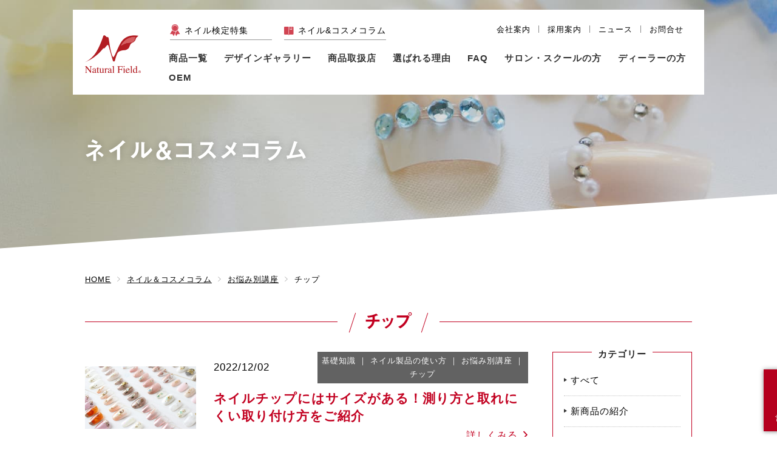

--- FILE ---
content_type: text/html; charset=UTF-8
request_url: https://www.natural-field.co.jp/column/column_cat/lecture/chip/
body_size: 7711
content:
<!DOCTYPE html><html dir="ltr" lang="ja" prefix="og: https://ogp.me/ns#"><head><meta charset="UTF-8"><meta name="viewport" content="width=device-width"><meta name="format-detection" content="telephone=no">  <script defer src="[data-uri]"></script> <link media="all" href="https://www.natural-field.co.jp/wp-system/wp-content/cache/autoptimize/css/autoptimize_7fb25ca3e28b00632ff946dc2aee9301.css" rel="stylesheet"><title>チップ | ナチュラルフィールドサプライ</title><meta name="robots" content="max-image-preview:large" /><link rel="canonical" href="https://www.natural-field.co.jp/column/column_cat/lecture/chip/" /><meta name="generator" content="All in One SEO (AIOSEO) 4.9.3" /> <script type="application/ld+json" class="aioseo-schema">{"@context":"https:\/\/schema.org","@graph":[{"@type":"BreadcrumbList","@id":"https:\/\/www.natural-field.co.jp\/column\/column_cat\/lecture\/chip\/#breadcrumblist","itemListElement":[{"@type":"ListItem","@id":"https:\/\/www.natural-field.co.jp#listItem","position":1,"name":"\u30db\u30fc\u30e0","item":"https:\/\/www.natural-field.co.jp","nextItem":{"@type":"ListItem","@id":"https:\/\/www.natural-field.co.jp\/column\/column_cat\/lecture\/#listItem","name":"\u304a\u60a9\u307f\u5225\u8b1b\u5ea7"}},{"@type":"ListItem","@id":"https:\/\/www.natural-field.co.jp\/column\/column_cat\/lecture\/#listItem","position":2,"name":"\u304a\u60a9\u307f\u5225\u8b1b\u5ea7","item":"https:\/\/www.natural-field.co.jp\/column\/column_cat\/lecture\/","nextItem":{"@type":"ListItem","@id":"https:\/\/www.natural-field.co.jp\/column\/column_cat\/lecture\/chip\/#listItem","name":"\u30c1\u30c3\u30d7"},"previousItem":{"@type":"ListItem","@id":"https:\/\/www.natural-field.co.jp#listItem","name":"\u30db\u30fc\u30e0"}},{"@type":"ListItem","@id":"https:\/\/www.natural-field.co.jp\/column\/column_cat\/lecture\/chip\/#listItem","position":3,"name":"\u30c1\u30c3\u30d7","previousItem":{"@type":"ListItem","@id":"https:\/\/www.natural-field.co.jp\/column\/column_cat\/lecture\/#listItem","name":"\u304a\u60a9\u307f\u5225\u8b1b\u5ea7"}}]},{"@type":"CollectionPage","@id":"https:\/\/www.natural-field.co.jp\/column\/column_cat\/lecture\/chip\/#collectionpage","url":"https:\/\/www.natural-field.co.jp\/column\/column_cat\/lecture\/chip\/","name":"\u30c1\u30c3\u30d7 | \u30ca\u30c1\u30e5\u30e9\u30eb\u30d5\u30a3\u30fc\u30eb\u30c9\u30b5\u30d7\u30e9\u30a4","inLanguage":"ja","isPartOf":{"@id":"https:\/\/www.natural-field.co.jp\/#website"},"breadcrumb":{"@id":"https:\/\/www.natural-field.co.jp\/column\/column_cat\/lecture\/chip\/#breadcrumblist"}},{"@type":"Organization","@id":"https:\/\/www.natural-field.co.jp\/#organization","name":"\u682a\u5f0f\u4f1a\u793e\u30ca\u30c1\u30e5\u30e9\u30eb\u30d5\u30a3\u30fc\u30eb\u30c9\u30b5\u30d7\u30e9\u30a4","url":"https:\/\/www.natural-field.co.jp\/","telephone":"+81663398789","logo":{"@type":"ImageObject","url":"https:\/\/www.natural-field.co.jp\/wp-system\/wp-content\/uploads\/2021\/02\/logo260.png","@id":"https:\/\/www.natural-field.co.jp\/column\/column_cat\/lecture\/chip\/#organizationLogo","width":260,"height":260},"image":{"@id":"https:\/\/www.natural-field.co.jp\/column\/column_cat\/lecture\/chip\/#organizationLogo"}},{"@type":"WebSite","@id":"https:\/\/www.natural-field.co.jp\/#website","url":"https:\/\/www.natural-field.co.jp\/","name":"\u30ca\u30c1\u30e5\u30e9\u30eb\u30d5\u30a3\u30fc\u30eb\u30c9\u30b5\u30d7\u30e9\u30a4","inLanguage":"ja","publisher":{"@id":"https:\/\/www.natural-field.co.jp\/#organization"}}]}</script> <link rel="alternate" type="application/rss+xml" title="ナチュラルフィールドサプライ &raquo; フィード" href="https://www.natural-field.co.jp/feed/" /><link rel="alternate" type="application/rss+xml" title="ナチュラルフィールドサプライ &raquo; コメントフィード" href="https://www.natural-field.co.jp/comments/feed/" /><link rel="alternate" type="application/rss+xml" title="ナチュラルフィールドサプライ &raquo; チップ コラムカテゴリ のフィード" href="https://www.natural-field.co.jp/column/column_cat/lecture/chip/feed/" /><link rel="https://api.w.org/" href="https://www.natural-field.co.jp/wp-json/" /><link rel="alternate" title="JSON" type="application/json" href="https://www.natural-field.co.jp/wp-json/wp/v2/column_cat/52" /><link rel="Shortcut Icon" type="image/x-icon" href="https://www.natural-field.co.jp/wp-system/wp-content/uploads/2018/01/favicon.ico" /><link rel="icon" href="https://www.natural-field.co.jp/favicon.ico"><link rel="apple-touch-icon" sizes="180x180" href="https://www.natural-field.co.jp/apple-touch-icon.png"></head><body class="archive tax-column_cat term-chip term-52 wp-theme-natural-field hfeed"> <noscript><iframe src="https://www.googletagmanager.com/ns.html?id=GTM-NJJ3W5B"
height="0" width="0" style="display:none;visibility:hidden"></iframe></noscript><div id="fb-root"></div> <script defer src="[data-uri]"></script> <section id="wrap"><header id="site-header"><div class="head-content"><div class="head-logo"><p><a href="https://www.natural-field.co.jp"><noscript><img src=" https://www.natural-field.co.jp/wp-system/wp-content/themes/natural-field/assets/img/common/logo.png" alt="ナチュラルフィールドサプライ"></noscript><img class="lazyload" src='data:image/svg+xml,%3Csvg%20xmlns=%22http://www.w3.org/2000/svg%22%20viewBox=%220%200%20210%20140%22%3E%3C/svg%3E' data-src=" https://www.natural-field.co.jp/wp-system/wp-content/themes/natural-field/assets/img/common/logo.png" alt="ナチュラルフィールドサプライ"></a></p></div><div class="head-nav"><ul class="head-banner"><li class="head-banner-license"><a href="https://www.natural-field.co.jp/nail-license/">ネイル検定特集</a></li><li class="head-banner-column"><a href="https://www.natural-field.co.jp/column/">ネイル&amp;コスメコラム</a></li></ul><div class="head-subnav"><ul class="subnav-list"><li><a href="https://www.natural-field.co.jp/about/">会社案内</a></li><li><a href="https://www.natural-field.co.jp/recruit/">採用案内</a></li><li><a href="https://www.natural-field.co.jp/news/">ニュース</a></li><li><a href="https://www.natural-field.co.jp/contact/">お問合せ</a></li></ul></div><nav id="gnav"><ul class="gnav-list"><li class="gnav-item gnav-products"><a href="https://www.natural-field.co.jp/products/">商品一覧</a></li><li class="gnav-item gnav-gallery"><span>デザインギャラリー</span><ul class="gnav-lower-gallery gnav-lower-list"><li><a href="https://www.natural-field.co.jp/gallery/">デザインギャラリー<br>一覧</a></li><li><a href="https://www.natural-field.co.jp/gallery_form/">デザイン<br>応募フォーム</a></li></ul></li><li class="gnav-item gnav-stores"><span>商品取扱店</span><ul class="gnav-lower-stores gnav-lower-list"><li><a href="https://www.natural-field.co.jp/stores/">商品取扱店一覧</a></li><li><a href="https://www.natural-field.co.jp/showroom/">直営店</a></li></ul></li><li class="gnav-item gnav-safety"><a href="https://www.natural-field.co.jp/safety/">選ばれる理由</a></li><li class="gnav-item gnav-faq"><a href="https://www.natural-field.co.jp/faq/">FAQ</a></li><li class="gnav-item gnav-salon"><a href="https://www.natural-field.co.jp/salon/">サロン・スクールの方</a></li><li class="gnav-item gnav-dealers"><a href="https://www.natural-field.co.jp/dealers/">ディーラーの方</a></li><li class="gnav-item gnav-oem"><span>OEM</span><ul class="gnav-lower-oem gnav-lower-list"><li><a href="https://www.natural-field.co.jp/oem/">OEMについて</a></li><li><a href="https://www.natural-field.co.jp/oem_example/">OEM事例</a></li></ul></li></ul></nav></div></div></header><div class="spnav"> <button type="button" class="btn-sp-nav"> <noscript><img src="https://www.natural-field.co.jp/wp-system/wp-content/themes/natural-field/assets/img/head/btn_spnav.png" alt="MENU" class="btn-open-nav"></noscript><img src='data:image/svg+xml,%3Csvg%20xmlns=%22http://www.w3.org/2000/svg%22%20viewBox=%220%200%20210%20140%22%3E%3C/svg%3E' data-src="https://www.natural-field.co.jp/wp-system/wp-content/themes/natural-field/assets/img/head/btn_spnav.png" alt="MENU" class="lazyload btn-open-nav"> <noscript><img src="https://www.natural-field.co.jp/wp-system/wp-content/themes/natural-field/assets/img/head/btn_close.png" alt="CLOSE" class="btn-close-nav"></noscript><img src='data:image/svg+xml,%3Csvg%20xmlns=%22http://www.w3.org/2000/svg%22%20viewBox=%220%200%20210%20140%22%3E%3C/svg%3E' data-src="https://www.natural-field.co.jp/wp-system/wp-content/themes/natural-field/assets/img/head/btn_close.png" alt="CLOSE" class="lazyload btn-close-nav"> </button><nav class="btn-sp-contact"> <a href="https://www.natural-field.co.jp/contact/">お問合せ<br>資料請求</a></nav></div><nav id="spnav-menu"><ul class="spnav-menu-list"><li><a href="https://www.natural-field.co.jp/">TOP</a></li><li><a href="https://www.natural-field.co.jp/products/">商品一覧</a></li><li><span>ネイル検定特集</span><ul class="spnav-lower-list"><li><a href="https://www.natural-field.co.jp/nail-license/">ネイル検定特集TOP</a></li><li><a href="https://www.natural-field.co.jp/nail_license_column/">ネイル検定コラム</a></li></ul></li><li><span>デザインギャラリー</span><ul class="spnav-lower-list"><li><a href="https://www.natural-field.co.jp/gallery/">デザインギャラリー 一覧</a></li><li><a href="https://www.natural-field.co.jp/gallery_form/">デザイン応募フォーム</a></li></ul></li><li><a href="https://www.natural-field.co.jp/stores/">商品取扱店</a></li><li><a href="https://www.natural-field.co.jp/showroom/">直営店</a></li><li><a href="https://www.natural-field.co.jp/safety/">選ばれる理由</a></li><li><a href="https://www.natural-field.co.jp/faq/">よくあるご質問</a></li><li><span>ネイルOEM</span><ul class="spnav-lower-list"><li><a href="https://www.natural-field.co.jp/oem/">OEMについて</a></li><li><a href="https://www.natural-field.co.jp/oem_example/">OEM事例</a></li></ul></li><li><a href="https://www.natural-field.co.jp/dealers/">ネイルディーラー様へ</a></li><li><a href="https://www.natural-field.co.jp/salon/">ネイルサロン・ネイルスクール様へ</a></li><li><a href="https://www.natural-field.co.jp/column/">ネイル＆コスメコラム</a></li><li><a href="https://www.natural-field.co.jp/news/">ニュース</a></li><li><a href="https://www.natural-field.co.jp/about/">会社案内</a></li><li><a href="https://www.natural-field.co.jp/recruit/">採用案内</a></li><li><a href="https://www.natural-field.co.jp/contact/">お問合せ・資料請求</a></li><li><a href="https://www.natural-field.co.jp/law/">特定商取引法に基づく表記</a></li></ul></nav><header class="content-head"><div class="content-ttl"><p> ネイル&amp;コスメコラム</p></div></header><div class="breadcrumbs"> <span property="itemListElement" typeof="ListItem"><a property="item" typeof="WebPage" title="ナチュラルフィールドサプライへ移動" href="https://www.natural-field.co.jp" class="home"><span property="name">HOME</span></a><meta property="position" content="1"></span><span property="itemListElement" typeof="ListItem"><a property="item" typeof="WebPage" title="ネイル＆コスメコラムへ移動" href="https://www.natural-field.co.jp/column/" class="archive post-column-archive"><span property="name">ネイル＆コスメコラム</span></a><meta property="position" content="2"></span><span property="itemListElement" typeof="ListItem"><a property="item" typeof="WebPage" title="Go to the お悩み別講座 コラムカテゴリ archives." href="https://www.natural-field.co.jp/column/column_cat/lecture/" class="taxonomy column_cat"><span property="name">お悩み別講座</span></a><meta property="position" content="3"></span><span property="itemListElement" typeof="ListItem"><span property="name">チップ</span><meta property="position" content="4"></span></div><div id="content" class="column-content"><div class="overlay"></div><div class="column-wrap"><p class="btn-open-category">カテゴリー</p><header class="sec-ttl"><h2>チップ</h2></header><div id="main"><ul class="article-list" data-infinite-scroll='{ "scrollThreshold": false,"path": ".view-more-button", "append": ".article-list", "history": "push" , "button":".view-more-button"}'><li> <a href="https://www.natural-field.co.jp/column/nail-tips-sizes-how-to-measure-and-how-to-attach/"><div class="pct"> <img width="600" height="337" src="https://www.natural-field.co.jp/wp-system/wp-content/uploads/2022/11/pixta_67702339_M-600x337.jpg" class="attachment-medium size-medium wp-post-image" alt="" decoding="async" fetchpriority="high" srcset="https://www.natural-field.co.jp/wp-system/wp-content/uploads/2022/11/pixta_67702339_M-600x337.jpg 600w, https://www.natural-field.co.jp/wp-system/wp-content/uploads/2022/11/pixta_67702339_M-1024x575.jpg 1024w, https://www.natural-field.co.jp/wp-system/wp-content/uploads/2022/11/pixta_67702339_M-768x431.jpg 768w, https://www.natural-field.co.jp/wp-system/wp-content/uploads/2022/11/pixta_67702339_M.jpg 1200w" sizes="(max-width: 600px) 100vw, 600px" /></div><div class="txt"><header><p class="date">2022/12/02</p><p class="cat"> <span>基礎知識</span><span>ネイル製品の使い方</span><span>お悩み別講座</span><span>チップ</span></p></header><h3 class="ttl">ネイルチップにはサイズがある！測り方と取れにくい取り付け方をご紹介</h3><p class="btn-more-s">詳しくみる</p></div> </a></li><li> <a href="https://www.natural-field.co.jp/column/nailtip_off/"><div class="pct"> <noscript><img width="600" height="306" src="https://www.natural-field.co.jp/wp-system/wp-content/uploads/2018/04/pixta_13956990_M-600x306-1-600x306.jpg" class="attachment-medium size-medium wp-post-image" alt="" decoding="async" srcset="https://www.natural-field.co.jp/wp-system/wp-content/uploads/2018/04/pixta_13956990_M-600x306-1.jpg 600w, https://www.natural-field.co.jp/wp-system/wp-content/uploads/2018/04/pixta_13956990_M-600x306-1-300x153.jpg 300w" sizes="(max-width: 600px) 100vw, 600px" /></noscript><img width="600" height="306" src='data:image/svg+xml,%3Csvg%20xmlns=%22http://www.w3.org/2000/svg%22%20viewBox=%220%200%20600%20306%22%3E%3C/svg%3E' data-src="https://www.natural-field.co.jp/wp-system/wp-content/uploads/2018/04/pixta_13956990_M-600x306-1-600x306.jpg" class="lazyload attachment-medium size-medium wp-post-image" alt="" decoding="async" data-srcset="https://www.natural-field.co.jp/wp-system/wp-content/uploads/2018/04/pixta_13956990_M-600x306-1.jpg 600w, https://www.natural-field.co.jp/wp-system/wp-content/uploads/2018/04/pixta_13956990_M-600x306-1-300x153.jpg 300w" data-sizes="(max-width: 600px) 100vw, 600px" /></div><div class="txt"><header><p class="date">2017/10/23</p><p class="cat"> <span>基礎知識</span><span>初心者</span><span>チップ</span></p></header><h3 class="ttl">自爪が傷みにくいネイルチップの外し方</h3><p class="btn-more-s">詳しくみる</p></div> </a></li><li> <a href="https://www.natural-field.co.jp/column/nailtip_on/"><div class="pct"> <noscript><img width="294" height="600" src="https://www.natural-field.co.jp/wp-system/wp-content/uploads/2018/04/1106-e1490861876561-1-294x600.jpg" class="attachment-medium size-medium wp-post-image" alt="" decoding="async" srcset="https://www.natural-field.co.jp/wp-system/wp-content/uploads/2018/04/1106-e1490861876561-1-294x600.jpg 294w, https://www.natural-field.co.jp/wp-system/wp-content/uploads/2018/04/1106-e1490861876561-1-502x1024.jpg 502w, https://www.natural-field.co.jp/wp-system/wp-content/uploads/2018/04/1106-e1490861876561-1-147x300.jpg 147w, https://www.natural-field.co.jp/wp-system/wp-content/uploads/2018/04/1106-e1490861876561-1.jpg 536w" sizes="(max-width: 294px) 100vw, 294px" /></noscript><img width="294" height="600" src='data:image/svg+xml,%3Csvg%20xmlns=%22http://www.w3.org/2000/svg%22%20viewBox=%220%200%20294%20600%22%3E%3C/svg%3E' data-src="https://www.natural-field.co.jp/wp-system/wp-content/uploads/2018/04/1106-e1490861876561-1-294x600.jpg" class="lazyload attachment-medium size-medium wp-post-image" alt="" decoding="async" data-srcset="https://www.natural-field.co.jp/wp-system/wp-content/uploads/2018/04/1106-e1490861876561-1-294x600.jpg 294w, https://www.natural-field.co.jp/wp-system/wp-content/uploads/2018/04/1106-e1490861876561-1-502x1024.jpg 502w, https://www.natural-field.co.jp/wp-system/wp-content/uploads/2018/04/1106-e1490861876561-1-147x300.jpg 147w, https://www.natural-field.co.jp/wp-system/wp-content/uploads/2018/04/1106-e1490861876561-1.jpg 536w" data-sizes="(max-width: 294px) 100vw, 294px" /></div><div class="txt"><header><p class="date">2017/03/31</p><p class="cat"> <span>チップ</span></p></header><h3 class="ttl">ネイルチップの取れにくい付け方と楽に取れる付け方</h3><p class="btn-more-s">詳しくみる</p></div> </a></li></ul><p class="btn-open-category">カテゴリー</p></div><div id="side"><div class="side-category side-nav"><h3>カテゴリー</h3><ul><li><a href="https://www.natural-field.co.jp/column/">すべて</a></li><li class="cat-item cat-item-149"><span><a href="https://www.natural-field.co.jp/column/column_cat/%e6%96%b0%e5%95%86%e5%93%81%e3%81%ae%e7%b4%b9%e4%bb%8b/">新商品の紹介</a></span></li><li class="cat-item cat-item-148"><span><a href="https://www.natural-field.co.jp/column/column_cat/%e3%83%95%e3%83%83%e3%83%88%e3%82%b1%e3%82%a2/">フットケア</a></span></li><li class="cat-item cat-item-57"><span><a href="https://www.natural-field.co.jp/column/column_cat/basic/">基礎知識</a></span></li><li class="cat-item cat-item-55"><span><a href="https://www.natural-field.co.jp/column/column_cat/beginner/">初心者</a></span></li><li class="cat-item cat-item-142"><span><a href="https://www.natural-field.co.jp/column/column_cat/manicurist/">ネイリスト</a></span></li><li class="cat-item cat-item-54"><span><a href="https://www.natural-field.co.jp/column/column_cat/nail_care/">ネイルケア</a></span></li><li class="cat-item cat-item-69"><span><a href="https://www.natural-field.co.jp/column/column_cat/q_a/">Q&amp;A</a></span></li><li class="cat-item cat-item-31"><span><a href="https://www.natural-field.co.jp/column/column_cat/howto/">ネイル製品の使い方</a></span></li><li class="cat-item cat-item-45 current-cat-parent current-cat-ancestor"><span><a href="https://www.natural-field.co.jp/column/column_cat/lecture/">お悩み別講座</a></span><ul class='children'><li class="cat-item cat-item-51"><span><a href="https://www.natural-field.co.jp/column/column_cat/lecture/design/">ネイルデザイン(アート)</a></span></li><li class="cat-item cat-item-49"><span><a href="https://www.natural-field.co.jp/column/column_cat/lecture/long/">長さ出し</a></span></li><li class="cat-item cat-item-52 current-cat"><span><a aria-current="page" href="https://www.natural-field.co.jp/column/column_cat/lecture/chip/">チップ</a></span></li><li class="cat-item cat-item-48"><span><a href="https://www.natural-field.co.jp/column/column_cat/lecture/preparation/">プレパレーション(下準備)</a></span></li><li class="cat-item cat-item-47"><span><a href="https://www.natural-field.co.jp/column/column_cat/lecture/finish/">仕上がり</a></span></li><li class="cat-item cat-item-46"><span><a href="https://www.natural-field.co.jp/column/column_cat/lecture/off/">ネイルオフ</a></span></li><li class="cat-item cat-item-59"><span><a href="https://www.natural-field.co.jp/column/column_cat/lecture/nail/">自爪</a></span></li><li class="cat-item cat-item-50"><span><a href="https://www.natural-field.co.jp/column/column_cat/lecture/repair/">リペア</a></span></li><li class="cat-item cat-item-58"><span><a href="https://www.natural-field.co.jp/column/column_cat/lecture/storage/">ネイル用品の保管</a></span></li></ul></li><li class="cat-item cat-item-32"><span><a href="https://www.natural-field.co.jp/column/column_cat/selfnail/">セルフネイル</a></span></li><li class="cat-item cat-item-80"><span><a href="https://www.natural-field.co.jp/column/column_cat/foot_nail/">フットネイル</a></span></li><li class="cat-item cat-item-68"><span><a href="https://www.natural-field.co.jp/column/column_cat/story/">ネイル制作秘話</a></span></li></ul></div><div class="side-sp-category side-sp-nav"> <button type="button" class="btn-close-sp-category"> <noscript><img src="https://www.natural-field.co.jp/wp-system/wp-content/themes/natural-field/assets/img/head/btn_close.png" alt="CLOSE"></noscript><img class="lazyload" src='data:image/svg+xml,%3Csvg%20xmlns=%22http://www.w3.org/2000/svg%22%20viewBox=%220%200%20210%20140%22%3E%3C/svg%3E' data-src="https://www.natural-field.co.jp/wp-system/wp-content/themes/natural-field/assets/img/head/btn_close.png" alt="CLOSE"> </button><h3>カテゴリー</h3><ul><li class="cat-item cat-item-149"><span><a href="https://www.natural-field.co.jp/column/column_cat/%e6%96%b0%e5%95%86%e5%93%81%e3%81%ae%e7%b4%b9%e4%bb%8b/">新商品の紹介</a></span></li><li class="cat-item cat-item-148"><span><a href="https://www.natural-field.co.jp/column/column_cat/%e3%83%95%e3%83%83%e3%83%88%e3%82%b1%e3%82%a2/">フットケア</a></span></li><li class="cat-item cat-item-57"><span><a href="https://www.natural-field.co.jp/column/column_cat/basic/">基礎知識</a></span></li><li class="cat-item cat-item-55"><span><a href="https://www.natural-field.co.jp/column/column_cat/beginner/">初心者</a></span></li><li class="cat-item cat-item-142"><span><a href="https://www.natural-field.co.jp/column/column_cat/manicurist/">ネイリスト</a></span></li><li class="cat-item cat-item-54"><span><a href="https://www.natural-field.co.jp/column/column_cat/nail_care/">ネイルケア</a></span></li><li class="cat-item cat-item-69"><span><a href="https://www.natural-field.co.jp/column/column_cat/q_a/">Q&amp;A</a></span></li><li class="cat-item cat-item-31"><span><a href="https://www.natural-field.co.jp/column/column_cat/howto/">ネイル製品の使い方</a></span></li><li class="cat-item cat-item-45 current-cat-parent current-cat-ancestor"><span><a href="https://www.natural-field.co.jp/column/column_cat/lecture/">お悩み別講座</a></span><ul class='children'><li class="cat-item cat-item-51"><span><a href="https://www.natural-field.co.jp/column/column_cat/lecture/design/">ネイルデザイン(アート)</a></span></li><li class="cat-item cat-item-49"><span><a href="https://www.natural-field.co.jp/column/column_cat/lecture/long/">長さ出し</a></span></li><li class="cat-item cat-item-52 current-cat"><span><a aria-current="page" href="https://www.natural-field.co.jp/column/column_cat/lecture/chip/">チップ</a></span></li><li class="cat-item cat-item-48"><span><a href="https://www.natural-field.co.jp/column/column_cat/lecture/preparation/">プレパレーション(下準備)</a></span></li><li class="cat-item cat-item-47"><span><a href="https://www.natural-field.co.jp/column/column_cat/lecture/finish/">仕上がり</a></span></li><li class="cat-item cat-item-46"><span><a href="https://www.natural-field.co.jp/column/column_cat/lecture/off/">ネイルオフ</a></span></li><li class="cat-item cat-item-59"><span><a href="https://www.natural-field.co.jp/column/column_cat/lecture/nail/">自爪</a></span></li><li class="cat-item cat-item-50"><span><a href="https://www.natural-field.co.jp/column/column_cat/lecture/repair/">リペア</a></span></li><li class="cat-item cat-item-58"><span><a href="https://www.natural-field.co.jp/column/column_cat/lecture/storage/">ネイル用品の保管</a></span></li></ul></li><li class="cat-item cat-item-32"><span><a href="https://www.natural-field.co.jp/column/column_cat/selfnail/">セルフネイル</a></span></li><li class="cat-item cat-item-80"><span><a href="https://www.natural-field.co.jp/column/column_cat/foot_nail/">フットネイル</a></span></li><li class="cat-item cat-item-68"><span><a href="https://www.natural-field.co.jp/column/column_cat/story/">ネイル制作秘話</a></span></li></ul></div></div></div></div><section class="cv" id="cv"><div class="sec-ttl"><h2>お問合せ・カタログ請求</h2></div><p class="sec-ttl-en">Contact us</p><div class="cv-tel"><div class="cv-tel-number" data-href="0668213491"><p class="number">tel.06-6821-3491</p><p class="cv-tel-reception">営業時間／9:00～18:00　<br class="sp">定休日／土・日・祝</p></div></div><div class="cv-mail"> <a href="https://www.natural-field.co.jp/contact/"><span>メールはこちら</span></a></div><p class="cv-fax">fax.06-6339-8845<br>24時間受付</p></section></section><div class="fixedcv-pc pc"> <a href="https://www.natural-field.co.jp/contact/" class="fixedcv-pc-mail"><h3>お問合せ・カタログ請求</h3><p class="number">tel.06-6821-3491</p><p class="reception">営業時間／9:00～18:00 定休日／土・日・祝</p> </a></div><footer id="site-footer"><div class="inner"><nav id="footnav-sp"><ul class="footnav-sp-list"><li class="footnav-products"><a href="https://www.natural-field.co.jp/products/">商品一覧</a></li><li class="footnav-nail-license"><a href="https://www.natural-field.co.jp/nail-license/">ネイル検定特集</a></li><li class="footnav-nail-license"><a href="https://www.natural-field.co.jp/nail_license_column/">ネイル検定コラム</a></li><li class="footnav-nail-gallery"><a href="https://www.natural-field.co.jp/gallery/">デザインギャラリー</a></li><li class="footnav-nail-oem"><a href="https://www.natural-field.co.jp/oem/">ネイルOEM</a></li><li class="footnav-nail-dealers"><a href="https://www.natural-field.co.jp/dealers/">ディーラー様へ</a></li><li class="footnav-nail-salon"><a href="https://www.natural-field.co.jp/salon/">ネイルサロン・<br>ネイルスクール様へ</a></li><li class="footnav-nail-safety"><a href="https://www.natural-field.co.jp/safety/">選ばれる理由</a></li><li class="footnav-nail-stores"><a href="https://www.natural-field.co.jp/stores/">商品取扱店</a></li><li class="footnav-nail-showroom"><a href="https://www.natural-field.co.jp/showroom/">直営店</a></li><li class="footnav-nail-faq"><a href="https://www.natural-field.co.jp/faq/">よくあるご質問</a></li><li class="footnav-nail-column"><a href="https://www.natural-field.co.jp/column/">ネイル＆コスメコラム</a></li><li class="footnav-nail-news"><a href="https://www.natural-field.co.jp/news/">ニュース</a></li><li class="footnav-nail-about"><a href="https://www.natural-field.co.jp/about/">会社案内</a></li><li class="footnav-nail-recruit"><a href="https://www.natural-field.co.jp/recruit/">採用案内</a></li><li class="footnav-nail-law"><a href="https://www.natural-field.co.jp/law/">特定商取引法に<br>基づく表記</a></li><li class="footnav-nail-rivacy"><a href="https://www.natural-field.co.jp/contact#privacy">個人情報保護方針</a></li><li class="footnav-contact"><a href="https://www.natural-field.co.jp/contact/">お問い合わせ・資料請求</a></li></ul></nav><nav id="footnav"><ul class="footnav-list"><li class="footnav-item"><a href="https://www.natural-field.co.jp/">TOP</a></li><li class="footnav-item"><h3><a href="https://www.natural-field.co.jp/products/">商品一覧</a></h3><ul class="footnav-lowernav"><li><a href="https://www.natural-field.co.jp/products/melty_gel/">メルティジェル</a></li><li><a href="https://www.natural-field.co.jp/products/nolift_gel/">ノーリフトジェル</a></li><li><a href="https://www.natural-field.co.jp/products/remover/">溶剤類</a></li></ul></li><li class="footnav-item"><h3><a href="https://www.natural-field.co.jp/nail-license/">ネイル検定特集</a></h3><ul class="footnav-lowernav"><li><a href="https://www.natural-field.co.jp/nail_license_column/">ネイル検定コラム</a></li></ul></li><li class="footnav-item"><h3><a href="https://www.natural-field.co.jp/oem/">ネイルOEMについて</a></h3><ul class="footnav-lowernav"><li><a href="https://www.natural-field.co.jp/oem_example/">OEM事例</a></li></ul></li></ul><ul class="footnav-list"><li class="footnav-item"><h3><a href="https://www.natural-field.co.jp/gallery/">デザインギャラリー</a></h3><ul class="footnav-lowernav"><li><a href="https://www.natural-field.co.jp/gallery_form/">デザイン応募フォーム</a></li></ul></li><li class="footnav-item"><a href="https://www.natural-field.co.jp/stores/">商品取扱店</a></li><li class="footnav-item"><a href="https://www.natural-field.co.jp/showroom/">直営ショップ</a></li><li class="footnav-item"><a href="https://www.natural-field.co.jp/dealers/">ディーラー様へ</a></li><li class="footnav-item"><a href="https://www.natural-field.co.jp/salon/">ネイルサロン・ネイルスクール様へ</a></li><li class="footnav-item"><a href="https://www.natural-field.co.jp/safety/">選ばれる理由</a></li><li class="footnav-item"><a href="https://www.natural-field.co.jp/faq/">よくあるご質問</a></li></ul><ul class="footnav-list"><li><a href="https://www.natural-field.co.jp/column/">ネイル＆コスメコラム</a></li><li><a href="https://www.natural-field.co.jp/news/">ニュース</a></li><li><a href="https://www.natural-field.co.jp/about/">会社案内</a></li><li><a href="https://www.natural-field.co.jp/recruit/">採用案内</a></li><li><a href="https://www.natural-field.co.jp/contact/">お問合せ・カタログ請求</a></li><li><a href="https://www.natural-field.co.jp/law/">特定商取引法に基づく表記</a></li><li><a href="https://www.natural-field.co.jp/contact#privacy">個人情報保護方針</a></li></ul></nav><ul class="foot-sns"><li class="foot-sns-instagram"><a href="https://www.instagram.com/natural_field_supply/?hl=ja" target="_blank"><noscript><img src="https://www.natural-field.co.jp/wp-system/wp-content/themes/natural-field/assets/img/common/ico_instagram.png" alt="instagram"></noscript><img class="lazyload" src='data:image/svg+xml,%3Csvg%20xmlns=%22http://www.w3.org/2000/svg%22%20viewBox=%220%200%20210%20140%22%3E%3C/svg%3E' data-src="https://www.natural-field.co.jp/wp-system/wp-content/themes/natural-field/assets/img/common/ico_instagram.png" alt="instagram"></a></li><li class="foot-sns-instagram"><a href="https://twitter.com/NaturalField89" target="_blank"><noscript><img src="https://www.natural-field.co.jp/wp-system/wp-content/themes/natural-field/assets/img/common/ico_twitter.png" alt="twitter"></noscript><img class="lazyload" src='data:image/svg+xml,%3Csvg%20xmlns=%22http://www.w3.org/2000/svg%22%20viewBox=%220%200%20210%20140%22%3E%3C/svg%3E' data-src="https://www.natural-field.co.jp/wp-system/wp-content/themes/natural-field/assets/img/common/ico_twitter.png" alt="twitter"></a></li></ul><p class="foot-logo"><noscript><img src="https://www.natural-field.co.jp/wp-system/wp-content/themes/natural-field/assets/img/common/logo_wh.svg" alt="ナチュラルフィールドサプライ"></noscript><img class="lazyload" src='data:image/svg+xml,%3Csvg%20xmlns=%22http://www.w3.org/2000/svg%22%20viewBox=%220%200%20210%20140%22%3E%3C/svg%3E' data-src="https://www.natural-field.co.jp/wp-system/wp-content/themes/natural-field/assets/img/common/logo_wh.svg" alt="ナチュラルフィールドサプライ"></p><p class="copyright">©NATURAL FIELD SUPPLY INC. All Rights Reserved.</p></div></footer>  <script type="speculationrules">{"prefetch":[{"source":"document","where":{"and":[{"href_matches":"/*"},{"not":{"href_matches":["/wp-system/wp-*.php","/wp-system/wp-admin/*","/wp-system/wp-content/uploads/*","/wp-system/wp-content/*","/wp-system/wp-content/plugins/*","/wp-system/wp-content/themes/natural-field/*","/*\\?(.+)"]}},{"not":{"selector_matches":"a[rel~=\"nofollow\"]"}},{"not":{"selector_matches":".no-prefetch, .no-prefetch a"}}]},"eagerness":"conservative"}]}</script> <noscript><style>.lazyload{display:none;}</style></noscript><script data-noptimize="1">window.lazySizesConfig=window.lazySizesConfig||{};window.lazySizesConfig.loadMode=1;</script><script defer data-noptimize="1" src='https://www.natural-field.co.jp/wp-system/wp-content/plugins/autoptimize/classes/external/js/lazysizes.min.js?ao_version=3.1.14'></script> <script defer type="text/javascript" src="//webfonts.xserver.jp/js/xserver.js"></script> <script defer src='https://ajax.googleapis.com/ajax/libs/jquery/1.11.0/jquery.min.js'></script> <script defer src="https://www.natural-field.co.jp/wp-system/wp-content/themes/natural-field/assets/js/jquery.waypoints.min.js"></script> <script defer src="https://www.natural-field.co.jp/wp-system/wp-content/themes/natural-field/assets/js/jquery.scrollUp.min.js"></script> <script defer src="https://unpkg.com/infinite-scroll@3/dist/infinite-scroll.pkgd.min.js?ver=1.0"></script> <script defer src="https://www.natural-field.co.jp/wp-system/wp-content/cache/autoptimize/js/autoptimize_single_b174c1315365ad63b3424e394ccceed9.js"></script> <script defer src="https://www.natural-field.co.jp/wp-system/wp-content/cache/autoptimize/js/autoptimize_single_d857ed7cdce97ea641451cda1ea8fb6b.js"></script> <script defer src="https://www.natural-field.co.jp/wp-system/wp-content/themes/natural-field/assets/js/jquery.bxslider.min.js"></script> <script defer src="[data-uri]"></script> <script defer src="[data-uri]"></script> </body></html>

--- FILE ---
content_type: text/css
request_url: https://www.natural-field.co.jp/wp-system/wp-content/cache/autoptimize/css/autoptimize_7fb25ca3e28b00632ff946dc2aee9301.css
body_size: 47026
content:
img:is([sizes=auto i],[sizes^="auto," i]){contain-intrinsic-size:3000px 1500px}
:root{--wp-block-synced-color:#7a00df;--wp-block-synced-color--rgb:122,0,223;--wp-bound-block-color:var(--wp-block-synced-color);--wp-editor-canvas-background:#ddd;--wp-admin-theme-color:#007cba;--wp-admin-theme-color--rgb:0,124,186;--wp-admin-theme-color-darker-10:#006ba1;--wp-admin-theme-color-darker-10--rgb:0,107,160.5;--wp-admin-theme-color-darker-20:#005a87;--wp-admin-theme-color-darker-20--rgb:0,90,135;--wp-admin-border-width-focus:2px}@media (min-resolution:192dpi){:root{--wp-admin-border-width-focus:1.5px}}.wp-element-button{cursor:pointer}:root .has-very-light-gray-background-color{background-color:#eee}:root .has-very-dark-gray-background-color{background-color:#313131}:root .has-very-light-gray-color{color:#eee}:root .has-very-dark-gray-color{color:#313131}:root .has-vivid-green-cyan-to-vivid-cyan-blue-gradient-background{background:linear-gradient(135deg,#00d084,#0693e3)}:root .has-purple-crush-gradient-background{background:linear-gradient(135deg,#34e2e4,#4721fb 50%,#ab1dfe)}:root .has-hazy-dawn-gradient-background{background:linear-gradient(135deg,#faaca8,#dad0ec)}:root .has-subdued-olive-gradient-background{background:linear-gradient(135deg,#fafae1,#67a671)}:root .has-atomic-cream-gradient-background{background:linear-gradient(135deg,#fdd79a,#004a59)}:root .has-nightshade-gradient-background{background:linear-gradient(135deg,#330968,#31cdcf)}:root .has-midnight-gradient-background{background:linear-gradient(135deg,#020381,#2874fc)}:root{--wp--preset--font-size--normal:16px;--wp--preset--font-size--huge:42px}.has-regular-font-size{font-size:1em}.has-larger-font-size{font-size:2.625em}.has-normal-font-size{font-size:var(--wp--preset--font-size--normal)}.has-huge-font-size{font-size:var(--wp--preset--font-size--huge)}.has-text-align-center{text-align:center}.has-text-align-left{text-align:left}.has-text-align-right{text-align:right}.has-fit-text{white-space:nowrap!important}#end-resizable-editor-section{display:none}.aligncenter{clear:both}.items-justified-left{justify-content:flex-start}.items-justified-center{justify-content:center}.items-justified-right{justify-content:flex-end}.items-justified-space-between{justify-content:space-between}.screen-reader-text{border:0;clip-path:inset(50%);height:1px;margin:-1px;overflow:hidden;padding:0;position:absolute;width:1px;word-wrap:normal!important}.screen-reader-text:focus{background-color:#ddd;clip-path:none;color:#444;display:block;font-size:1em;height:auto;left:5px;line-height:normal;padding:15px 23px 14px;text-decoration:none;top:5px;width:auto;z-index:100000}html :where(.has-border-color){border-style:solid}html :where([style*=border-top-color]){border-top-style:solid}html :where([style*=border-right-color]){border-right-style:solid}html :where([style*=border-bottom-color]){border-bottom-style:solid}html :where([style*=border-left-color]){border-left-style:solid}html :where([style*=border-width]){border-style:solid}html :where([style*=border-top-width]){border-top-style:solid}html :where([style*=border-right-width]){border-right-style:solid}html :where([style*=border-bottom-width]){border-bottom-style:solid}html :where([style*=border-left-width]){border-left-style:solid}html :where(img[class*=wp-image-]){height:auto;max-width:100%}:where(figure){margin:0 0 1em}html :where(.is-position-sticky){--wp-admin--admin-bar--position-offset:var(--wp-admin--admin-bar--height,0px)}@media screen and (max-width:600px){html :where(.is-position-sticky){--wp-admin--admin-bar--position-offset:0px}}
:root{--wp--preset--aspect-ratio--square:1;--wp--preset--aspect-ratio--4-3:4/3;--wp--preset--aspect-ratio--3-4:3/4;--wp--preset--aspect-ratio--3-2:3/2;--wp--preset--aspect-ratio--2-3:2/3;--wp--preset--aspect-ratio--16-9:16/9;--wp--preset--aspect-ratio--9-16:9/16;--wp--preset--color--black:#000;--wp--preset--color--cyan-bluish-gray:#abb8c3;--wp--preset--color--white:#fff;--wp--preset--color--pale-pink:#f78da7;--wp--preset--color--vivid-red:#cf2e2e;--wp--preset--color--luminous-vivid-orange:#ff6900;--wp--preset--color--luminous-vivid-amber:#fcb900;--wp--preset--color--light-green-cyan:#7bdcb5;--wp--preset--color--vivid-green-cyan:#00d084;--wp--preset--color--pale-cyan-blue:#8ed1fc;--wp--preset--color--vivid-cyan-blue:#0693e3;--wp--preset--color--vivid-purple:#9b51e0;--wp--preset--gradient--vivid-cyan-blue-to-vivid-purple:linear-gradient(135deg,#0693e3 0%,#9b51e0 100%);--wp--preset--gradient--light-green-cyan-to-vivid-green-cyan:linear-gradient(135deg,#7adcb4 0%,#00d082 100%);--wp--preset--gradient--luminous-vivid-amber-to-luminous-vivid-orange:linear-gradient(135deg,#fcb900 0%,#ff6900 100%);--wp--preset--gradient--luminous-vivid-orange-to-vivid-red:linear-gradient(135deg,#ff6900 0%,#cf2e2e 100%);--wp--preset--gradient--very-light-gray-to-cyan-bluish-gray:linear-gradient(135deg,#eee 0%,#a9b8c3 100%);--wp--preset--gradient--cool-to-warm-spectrum:linear-gradient(135deg,#4aeadc 0%,#9778d1 20%,#cf2aba 40%,#ee2c82 60%,#fb6962 80%,#fef84c 100%);--wp--preset--gradient--blush-light-purple:linear-gradient(135deg,#ffceec 0%,#9896f0 100%);--wp--preset--gradient--blush-bordeaux:linear-gradient(135deg,#fecda5 0%,#fe2d2d 50%,#6b003e 100%);--wp--preset--gradient--luminous-dusk:linear-gradient(135deg,#ffcb70 0%,#c751c0 50%,#4158d0 100%);--wp--preset--gradient--pale-ocean:linear-gradient(135deg,#fff5cb 0%,#b6e3d4 50%,#33a7b5 100%);--wp--preset--gradient--electric-grass:linear-gradient(135deg,#caf880 0%,#71ce7e 100%);--wp--preset--gradient--midnight:linear-gradient(135deg,#020381 0%,#2874fc 100%);--wp--preset--font-size--small:13px;--wp--preset--font-size--medium:20px;--wp--preset--font-size--large:36px;--wp--preset--font-size--x-large:42px;--wp--preset--spacing--20:.44rem;--wp--preset--spacing--30:.67rem;--wp--preset--spacing--40:1rem;--wp--preset--spacing--50:1.5rem;--wp--preset--spacing--60:2.25rem;--wp--preset--spacing--70:3.38rem;--wp--preset--spacing--80:5.06rem;--wp--preset--shadow--natural:6px 6px 9px rgba(0,0,0,.2);--wp--preset--shadow--deep:12px 12px 50px rgba(0,0,0,.4);--wp--preset--shadow--sharp:6px 6px 0px rgba(0,0,0,.2);--wp--preset--shadow--outlined:6px 6px 0px -3px #fff,6px 6px #000;--wp--preset--shadow--crisp:6px 6px 0px #000}:where(.is-layout-flex){gap:.5em}:where(.is-layout-grid){gap:.5em}body .is-layout-flex{display:flex}.is-layout-flex{flex-wrap:wrap;align-items:center}.is-layout-flex>:is(*,div){margin:0}body .is-layout-grid{display:grid}.is-layout-grid>:is(*,div){margin:0}:where(.wp-block-columns.is-layout-flex){gap:2em}:where(.wp-block-columns.is-layout-grid){gap:2em}:where(.wp-block-post-template.is-layout-flex){gap:1.25em}:where(.wp-block-post-template.is-layout-grid){gap:1.25em}.has-black-color{color:var(--wp--preset--color--black) !important}.has-cyan-bluish-gray-color{color:var(--wp--preset--color--cyan-bluish-gray) !important}.has-white-color{color:var(--wp--preset--color--white) !important}.has-pale-pink-color{color:var(--wp--preset--color--pale-pink) !important}.has-vivid-red-color{color:var(--wp--preset--color--vivid-red) !important}.has-luminous-vivid-orange-color{color:var(--wp--preset--color--luminous-vivid-orange) !important}.has-luminous-vivid-amber-color{color:var(--wp--preset--color--luminous-vivid-amber) !important}.has-light-green-cyan-color{color:var(--wp--preset--color--light-green-cyan) !important}.has-vivid-green-cyan-color{color:var(--wp--preset--color--vivid-green-cyan) !important}.has-pale-cyan-blue-color{color:var(--wp--preset--color--pale-cyan-blue) !important}.has-vivid-cyan-blue-color{color:var(--wp--preset--color--vivid-cyan-blue) !important}.has-vivid-purple-color{color:var(--wp--preset--color--vivid-purple) !important}.has-black-background-color{background-color:var(--wp--preset--color--black) !important}.has-cyan-bluish-gray-background-color{background-color:var(--wp--preset--color--cyan-bluish-gray) !important}.has-white-background-color{background-color:var(--wp--preset--color--white) !important}.has-pale-pink-background-color{background-color:var(--wp--preset--color--pale-pink) !important}.has-vivid-red-background-color{background-color:var(--wp--preset--color--vivid-red) !important}.has-luminous-vivid-orange-background-color{background-color:var(--wp--preset--color--luminous-vivid-orange) !important}.has-luminous-vivid-amber-background-color{background-color:var(--wp--preset--color--luminous-vivid-amber) !important}.has-light-green-cyan-background-color{background-color:var(--wp--preset--color--light-green-cyan) !important}.has-vivid-green-cyan-background-color{background-color:var(--wp--preset--color--vivid-green-cyan) !important}.has-pale-cyan-blue-background-color{background-color:var(--wp--preset--color--pale-cyan-blue) !important}.has-vivid-cyan-blue-background-color{background-color:var(--wp--preset--color--vivid-cyan-blue) !important}.has-vivid-purple-background-color{background-color:var(--wp--preset--color--vivid-purple) !important}.has-black-border-color{border-color:var(--wp--preset--color--black) !important}.has-cyan-bluish-gray-border-color{border-color:var(--wp--preset--color--cyan-bluish-gray) !important}.has-white-border-color{border-color:var(--wp--preset--color--white) !important}.has-pale-pink-border-color{border-color:var(--wp--preset--color--pale-pink) !important}.has-vivid-red-border-color{border-color:var(--wp--preset--color--vivid-red) !important}.has-luminous-vivid-orange-border-color{border-color:var(--wp--preset--color--luminous-vivid-orange) !important}.has-luminous-vivid-amber-border-color{border-color:var(--wp--preset--color--luminous-vivid-amber) !important}.has-light-green-cyan-border-color{border-color:var(--wp--preset--color--light-green-cyan) !important}.has-vivid-green-cyan-border-color{border-color:var(--wp--preset--color--vivid-green-cyan) !important}.has-pale-cyan-blue-border-color{border-color:var(--wp--preset--color--pale-cyan-blue) !important}.has-vivid-cyan-blue-border-color{border-color:var(--wp--preset--color--vivid-cyan-blue) !important}.has-vivid-purple-border-color{border-color:var(--wp--preset--color--vivid-purple) !important}.has-vivid-cyan-blue-to-vivid-purple-gradient-background{background:var(--wp--preset--gradient--vivid-cyan-blue-to-vivid-purple) !important}.has-light-green-cyan-to-vivid-green-cyan-gradient-background{background:var(--wp--preset--gradient--light-green-cyan-to-vivid-green-cyan) !important}.has-luminous-vivid-amber-to-luminous-vivid-orange-gradient-background{background:var(--wp--preset--gradient--luminous-vivid-amber-to-luminous-vivid-orange) !important}.has-luminous-vivid-orange-to-vivid-red-gradient-background{background:var(--wp--preset--gradient--luminous-vivid-orange-to-vivid-red) !important}.has-very-light-gray-to-cyan-bluish-gray-gradient-background{background:var(--wp--preset--gradient--very-light-gray-to-cyan-bluish-gray) !important}.has-cool-to-warm-spectrum-gradient-background{background:var(--wp--preset--gradient--cool-to-warm-spectrum) !important}.has-blush-light-purple-gradient-background{background:var(--wp--preset--gradient--blush-light-purple) !important}.has-blush-bordeaux-gradient-background{background:var(--wp--preset--gradient--blush-bordeaux) !important}.has-luminous-dusk-gradient-background{background:var(--wp--preset--gradient--luminous-dusk) !important}.has-pale-ocean-gradient-background{background:var(--wp--preset--gradient--pale-ocean) !important}.has-electric-grass-gradient-background{background:var(--wp--preset--gradient--electric-grass) !important}.has-midnight-gradient-background{background:var(--wp--preset--gradient--midnight) !important}.has-small-font-size{font-size:var(--wp--preset--font-size--small) !important}.has-medium-font-size{font-size:var(--wp--preset--font-size--medium) !important}.has-large-font-size{font-size:var(--wp--preset--font-size--large) !important}.has-x-large-font-size{font-size:var(--wp--preset--font-size--x-large) !important}
/*! This file is auto-generated */
.wp-block-button__link{color:#fff;background-color:#32373c;border-radius:9999px;box-shadow:none;text-decoration:none;padding:calc(.667em + 2px) calc(1.333em + 2px);font-size:1.125em}.wp-block-file__button{background:#32373c;color:#fff;text-decoration:none}
/*! normalize.css v5.0.0 | MIT License | github.com/necolas/normalize.css */
html{font-family:sans-serif;line-height:1.15;-ms-text-size-adjust:100%;-webkit-text-size-adjust:100%}body{margin:0}article,aside,footer,header,nav,section{display:block}h1{font-size:2em;margin:.67em 0}figcaption,figure,main{display:block}figure{margin:1em 40px}hr{box-sizing:content-box;height:0;overflow:visible}pre{font-family:monospace,monospace;font-size:1em}a{background-color:transparent;-webkit-text-decoration-skip:objects}a:active,a:hover{outline-width:0}abbr[title]{border-bottom:none;text-decoration:underline;text-decoration:underline dotted}b,strong{font-weight:inherit}b,strong{font-weight:bolder}code,kbd,samp{font-family:monospace,monospace;font-size:1em}dfn{font-style:italic}mark{background-color:#ff0;color:#000}small{font-size:80%}sub,sup{font-size:75%;line-height:0;position:relative;vertical-align:baseline}sub{bottom:-.25em}sup{top:-.5em}audio,video{display:inline-block}audio:not([controls]){display:none;height:0}img{border-style:none}svg:not(:root){overflow:hidden}button,input,optgroup,select,textarea{font-family:sans-serif;font-size:100%;line-height:1.15;margin:0}button,input{overflow:visible}button,select{text-transform:none}button,html [type=button],[type=reset],[type=submit]{-webkit-appearance:button}button::-moz-focus-inner,[type=button]::-moz-focus-inner,[type=reset]::-moz-focus-inner,[type=submit]::-moz-focus-inner{border-style:none;padding:0}button:-moz-focusring,[type=button]:-moz-focusring,[type=reset]:-moz-focusring,[type=submit]:-moz-focusring{outline:1px dotted ButtonText}fieldset{border:1px solid silver;margin:0 2px;padding:.35em .625em .75em}legend{box-sizing:border-box;color:inherit;display:table;max-width:100%;padding:0;white-space:normal}progress{display:inline-block;vertical-align:baseline}textarea{overflow:auto}[type=checkbox],[type=radio]{box-sizing:border-box;padding:0}[type=number]::-webkit-inner-spin-button,[type=number]::-webkit-outer-spin-button{height:auto}[type=search]{-webkit-appearance:textfield;outline-offset:-2px}[type=search]::-webkit-search-cancel-button,[type=search]::-webkit-search-decoration{-webkit-appearance:none}::-webkit-file-upload-button{-webkit-appearance:button;font:inherit}details,menu{display:block}summary{display:list-item}canvas{display:inline-block}template{display:none}[hidden]{display:none}
img{height:auto}div{text-align:left}ul,ol,dl,dt,dd{margin:0;padding:0;text-align:left}ul li{list-style:none}figure{margin:0;line-height:0}figcaption{line-height:1.7}table{border:none;border-spacing:0;border-collapse:collapse}th,td{vertical-align:top;text-align:left}h1,h2,h3,h4,h5,h6{margin:0;line-height:1.4}em{font-weight:700;font-style:normal}p{margin:0}address{font-style:normal}a{outline:none;color:#000}a:link{color:#000;text-decoration:none}a:visited{color:#000}a:hover{color:#000;text-decoration:none}a:focus{color:#555;text-decoration:none}a:active{color:#555;text-decoration:none}html{font-size:62.5%}body{overflow-x:hidden;background-color:#fff;color:#000;font-family:"游ゴシック","Yu Gothic",YuGothic,'Hiragino Kaku Gothic ProN','ヒラギノ角ゴ ProN W3',Meiryo,メイリオ,sans-serif;font-weight:500;line-height:1.7;letter-spacing:.1em;-webkit-font-feature-settings:"palt";font-feature-settings:"palt";-webkit-font-smoothing:antialiased;-moz-osx-font-smoothing:grayscale}@media all and (-ms-high-contrast:none){body{font-family:'Hiragino Kaku Gothic ProN','ヒラギノ角ゴ ProN W3',Meiryo,メイリオ,sans-serif;letter-spacing:normal}}@media all and (-ms-high-contrast:none){body{font-variant-east-asian:proportional-width;-webkit-font-feature-settings:"pwid";font-feature-settings:"pwid"}}.content-head{padding:220px 0 170px;background-position:bottom right;background-size:cover;background-repeat:no-repeat;position:relative;z-index:-1}.content-head:after{content:'';position:absolute;left:0;bottom:-70px;width:100%;height:200px;background-color:#fff;transform:skewY(-4deg);-webkit-transform:skewY(-4deg);-ms-transform:skewY(-4deg);z-index:1;transform-origin:right bottom;-webkit-transform-origin:right bottom}.content-ttl{margin:0 auto;max-width:1000px;width:100%;color:#fff;text-shadow:0 0 12px rgba(0,0,0,.2)}.content-ttl h1,.content-ttl p{margin-bottom:4px;letter-spacing:.1em;font-size:4em;line-height:1.4;font-family:Midashi Go MB31,"Noto Sans Japanese","游ゴシック","Yu Gothic",YuGothic,'Hiragino Kaku Gothic ProN','ヒラギノ角ゴ ProN W3',Meiryo,メイリオ,sans-serif}.content-ttl h1 a{color:#fff}.content-ttl h1 a:hover{color:#fff1a3}.sec{width:860px;margin:0 auto 72px;-webkit-box-sizing:border-box;box-sizing:border-box}.sec .txt p{font-size:1.7rem;margin-bottom:26px}.sec .txt a{text-decoration:underline;color:#b5001e}.sec-body{width:100%;display:-webkit-box;display:-ms-flexbox;display:flex;-webkit-box-pack:justify;-ms-flex-pack:justify;justify-content:space-between;-ms-flex-wrap:wrap;flex-wrap:wrap;position:relative;z-index:2}.sec-body .txt aside{font-size:1.7rem}.sec-body .txt .note{text-indent:-1em;padding-left:1em}.sec-s{width:100%;margin-bottom:56px}.pct{line-height:0}.pct img{width:100%;line-height:1.4}.pct-center{width:75%;max-width:1000px;margin:0 auto 48px}#infscr-loading{position:relative;width:100%;height:100px;text-align:center}.sec-red{background-color:#c20020;position:relative;margin-bottom:240px}.sec-red:after{content:'';position:absolute;left:0;bottom:-100px;width:100%;height:200px;background-color:#c20020;transform:skewY(-3deg);-webkit-transform:skewY(-3deg);-ms-transform:skewY(-3deg);z-index:-1;transform-origin:right bottom;-webkit-transform-origin:right bottom}.nopost{padding:2em 0;width:100%;text-align:center;font-size:1.8em}.sec-ttl{margin:0 auto 32px;width:100%;max-width:1000px;text-align:center;position:relative}.home .sec-ttl{margin-bottom:4px}.sec-ttl h2{color:#c20020;background-color:#fff;display:inline-block;font-size:3.2rem;line-height:1.2;font-family:Midashi Go MB31,"Noto Sans Japanese",sans-serif;padding:0 4.5rem;position:relative;z-index:2}.sec-ttl h2 span{font-size:2.8rem}.sec-ttl h2:before{display:inherit;content:"";height:3.4rem;border-right:1px solid #c20020;-webkit-transform:rotate(18deg);transform:rotate(18deg);position:absolute;left:2.4rem;top:50%;margin-top:-1.5rem}.sec-ttl h2:after{display:inherit;content:"";height:3.4rem;border-right:1px solid #c20020;-webkit-transform:rotate(18deg);transform:rotate(18deg);position:absolute;right:2.4rem;top:50%;margin-top:-1.5rem}.sec-ttl:after{content:"";border-top:1px solid #c20020;width:100%;height:1px;display:block;position:absolute;top:50%;z-index:1}.sec-ttl-en{color:#c20020;font-size:1.8rem;line-height:1.4;font-family:'Work Sans',sans-serif;text-align:center;margin-bottom:26px}.sec-ttl-h3{background-color:#c20020;color:#fff;font-size:2rem;text-align:center;margin-bottom:24px;padding:10px}.sec-lead{max-width:900px;margin:0 auto 48px}.sec-lead p{font-size:1.7rem}.sec-lead a{text-decoration:underline;color:#b5001e}h2 strong{color:#d42640}.sec-menu{border:4px solid #fff;-webkit-box-sizing:border-box;box-sizing:border-box;background:#fff url(//www.natural-field.co.jp/wp-system/wp-content/themes/natural-field/assets/img/common/bg_food_ttl.png) center top repeat-x}.sec-menu .sec-ttl h2{display:inline-block;padding-bottom:0;border-bottom:none;font-size:3em;text-shadow:#fff 0px 0px 8px,#fff 0px 0px 8px,#fff 0px 0px 8px}.sec p strong{color:#b2371a}.list-items li{margin-bottom:10px;position:relative;padding-left:1.1em}.list-items li:before{content:"\f401";font-family:ionicons;position:absolute;top:50%;left:0;color:#d13a63;font-weight:700;font-size:.8em;line-height:1;margin-top:-.4em}.note-list li{padding-left:1em;position:relative}.note-list li:before{content:"・";position:absolute;left:0;top:0}.breadcrumbs{font-size:1.3rem;width:100%;max-width:1000px;margin:0 auto 40px;list-style:none;display:-webkit-box;display:-ms-flexbox;display:flex;-ms-flex-wrap:wrap;flex-wrap:wrap;position:relative;z-index:3}.breadcrumbs a span{text-decoration:underline}.breadcrumbs a:after{content:"\f3d3";font-family:ionicons;color:#aaa;margin:0 10px}.post-type-archive-products .breadcrumbs,.post-type-archive-products .breadcrumbs a,.post-type-archive-products .breadcrumbs a:after{color:#fff}.search-results .breadcrumbs,.search-results .breadcrumbs a,.search-results .breadcrumbs a:after{color:#000}.btn-more-s{font-family:'Work Sans',"游ゴシック","Yu Gothic",YuGothic,'Hiragino Kaku Gothic ProN','ヒラギノ角ゴ ProN W3',Meiryo,メイリオ,sans-serif;font-size:1.8rem;text-align:right;color:#c20020;position:relative;padding-right:1.7rem}.btn-more-s a{text-decoration:underline}.home-content .btn-more-s,.home-license .btn-more-s{font-size:2.2rem}.btn-more-s:after{content:"\f125";font-family:ionicons;font-size:1.6rem;color:#c20020;line-height:1;-webkit-transition:.2s;transition:.2s;position:absolute;right:0;top:50%;margin-top:-.5rem}.btn-more-l{font-family:'Work Sans',"游ゴシック","Yu Gothic",YuGothic,'Hiragino Kaku Gothic ProN','ヒラギノ角ゴ ProN W3',Meiryo,メイリオ,sans-serif;font-size:2.2rem;line-height:1.2;text-align:center}.btn-more-l a,.btn-more-l span{max-width:280px;display:block;border:4px solid #c20020;color:#c20020;margin:0 auto;padding:10px 1.1em 10px 10px;-webkit-transition:.2s;transition:.2s;position:relative}.btn-more-l a:hover,.btn-more-l span:hover{color:#fff;background:#c20020;-webkit-transition:.3s;transition:.3s}.btn-more-l a:after,.btn-more-l span:after{content:"\f125";font-family:ionicons;font-size:.85em;color:#c20020;line-height:1;position:absolute;right:.8em;top:50%;margin-top:-.42em;-webkit-transition:.2s;transition:.2s}.btn-more-l a:hover:after,.btn-more-l span:hover:after{color:#fff;right:.5em;-webkit-transition:.3s;transition:.3s}.btn-detail-wrap{width:100%;font-size:1.85rem;line-height:1;text-align:center}.btn-detail-wrap a{min-width:240px;display:inline-block;border:4px solid #c20020;color:#c20020;font-weight:700;margin:0 auto;padding:18px 42px 18px 24px;-webkit-transition:.2s;transition:.2s;position:relative;text-decoration:none !important;-webkit-box-sizing:border-box;box-sizing:border-box}.btn-detail-wrap a:hover{color:#fff;background:#c20020;-webkit-transition:.3s;transition:.3s}.btn-detail-wrap a:after{content:"\f125";font-family:ionicons;font-size:1.1em;color:#c20020;line-height:1;position:absolute;right:20px;top:50%;margin-top:-1rem;-webkit-transition:.2s;transition:.2s}.btn-detail-wrap a:hover:after{right:12px;color:#fff;-webkit-transition:.3s;transition:.3s}.home-sec-red .btn-more-l a,.home-sec-red-2 .btn-more-l a{color:#fff;border:4px solid #fff}.home-sec-red .btn-more-l a:hover,.home-sec-red-2 .btn-more-l a:hover{background-color:#fff;color:#c20020}.home-sec-red .btn-more-l a:after,.home-sec-red-2 .btn-more-l a:after{color:#fff}.home-sec-red .btn-more-l a:hover:after,.home-sec-red-2 .btn-more-l a:hover:after{color:#c20020}.btn-check{width:100%;font-size:1.85rem;line-height:1;text-align:center;margin-bottom:32px}.btn-check a{width:340px;display:inline-block;border:4px solid #c20020;color:#c20020;font-weight:700;margin:0 auto;padding:18px 42px 18px 24px;-webkit-transition:.2s;transition:.2s;position:relative}.btn-check a:hover{color:#fff;background:#c20020;-webkit-transition:.3s;transition:.3s}.btn-check a:after{content:"\f123";font-family:ionicons;font-size:1.1em;color:#c20020;line-height:1;position:absolute;right:20px;top:50%;margin-top:-1rem;-webkit-transition:.2s;transition:.2s}.btn-check a:hover:after{right:12px;color:#fff;-webkit-transition:.3s;transition:.3s}.btn-map{width:100%;font-size:1.7rem;line-height:1;text-align:center}.btn-map a{display:inline-block;border:4px solid #c20020;color:#c20020;font-weight:700;margin:0 auto;padding:12px 24px;-webkit-transition:.2s;transition:.2s;position:relative}.btn-map a:after{content:"\f39c";font-family:ionicons;font-size:1.7rem;color:#4a4a4a;line-height:1;margin-left:6px;font-weight:500}.btn-map a:hover{color:#fff;background:#c20020;-webkit-transition:.3s;transition:.3s}.btn-map a:hover:after{color:#fff;-webkit-transition:.3s;transition:.3s}.btn-contact{width:50%;max-width:700px;margin:0 auto 24px;-webkit-box-shadow:0 1px 3px 0 rgba(0,0,0,.2);box-shadow:0 1px 3px 0 rgba(0,0,0,.2)}.btn-contact a{display:block;background-color:#fff;padding:24px 20px;color:#c20020;text-align:center;font-size:2.5rem;line-height:1;font-family:Midashi Go MB31,"Noto Sans Japanese",sans-serif;position:relative;transition:.2s}.btn-contact a span:before{content:"\f422";font-family:ionicons;font-size:4.8rem;color:#c20020;line-height:1;margin-right:12px;position:relative;top:6px;font-weight:700}.btn-contact a:after{content:"\f125";font-family:ionicons;font-size:2.8rem;color:#c20020 line-height:1;position:absolute;right:30px;top:50%;margin-top:-1.4rem}.btn-contact a:hover{color:#fff;background-color:#c20020;transition:.3s}.btn-contact a:before{content:"";display:block;border:1px solid #c20020;width:calc(100% - 16px);height:calc(100% - 16px);margin:8px auto;position:absolute;left:8px;top:0;box-sizing:border-box}.btn-contact a:hover:before{border:1px solid #fff}.btn-contact a:hover span:before{color:#fff}.bn-license{width:94%;margin:72px auto 0}.bn-license a{color:#fff;background-color:#c20020;display:flex;flex-wrap:wrap;align-items:center;position:relative;transition:.2s;padding:48px 16px;box-sizing:border-box}.bn-license a:hover{background-color:#e01839;transition:.3s}.bn-license a:after{content:"\f125";font-family:ionicons;font-size:3rem;color:#fff;line-height:1;position:absolute;right:20px;top:50%;margin-top:-1.5rem}.bn-license .pct{width:42%;margin-right:16px;position:absolute;left:-20px;top:-20px}.bn-license .txt{width:52%;margin-left:42%}.bn-license h2{font-size:3.4rem;line-height:1.3;font-family:Midashi Go MB31,"Noto Sans Japanese",sans-serif}.bn-license .explain{font-size:1.7rem;margin-bottom:8px}.bloc-28{width:28%}.bloc-38{width:38%}.bloc-48{width:48%}.bloc-58{width:58%}.bloc-68{width:68%}.wd-100{width:100% !important}.mgn-t-05em{margin-top:.5em !important}.mgn-t-1em{margin-top:1em !important}.mgn-t-2em{margin-top:2em !important}.mgn-t-3em{margin-top:3em !important}.mgn-b-0em{margin-bottom:0 !important}.mgn-b-1em{margin-bottom:1em !important}.mgn-b-2em{margin-bottom:2em !important}.mgn-b-3em{margin-bottom:3em !important}.pdg-t-0em{padding-top:0 !important}.aln-l{text-align:left !important}.aln-r{text-align:right !important}.fnt-13{font-size:130% !important}.fnt-15{font-size:150% !important}.fnt-2{font-size:200% !important}.sp-border-2-t{padding-top:1em;border-top:2px solid #d6cfc1}.box-border-wrap{text-align:center}.tit_border-b{border-bottom:#000 solid 1px;padding-bottom:.4em}.ttl-bothline-wrap{display:flex;flex-wrap:wrap;margin-bottom:1.5em}.ttl-bothline-wrap .ttl-bothline{text-align:center;display:inline-block;margin:0 auto;position:relative}.ttl-bothline-wrap .ttl-bothline:before{position:absolute;top:50%;left:-19%;width:15%;border-top:1px solid #000;content:""}.ttl-bothline-wrap .ttl-bothline:after{position:absolute;top:50%;right:-19%;width:15%;border-top:1px solid #000;content:""}.border-1-b{border-bottom:1px solid #d6cfc1 !important}.nav-links{margin-bottom:64px}.nav-links .nav-previous{font-size:2rem;line-height:1;text-align:center}.nav-links .nav-previous a{max-width:280px;display:block;background:#c20020;color:#fff;margin:0 auto;padding:12px 14px 12px 10px;transition:.2s;position:relative}.nav-links .nav-previous a:hover{background:#e21d3d;transition:.3s}.nav-links .nav-previous a:after{content:"\f123";font-family:ionicons;font-size:2rem;color:#fff;line-height:1;position:absolute;right:20px;top:50%;margin-top:-1rem;transition:.2s}.nav-links .nav-previous a:hover:after{top:60%;transition:.3s}@media print,screen and (min-width:768px){.home-sec .txt p{margin-bottom:.9em;font-size:1.6em}.pc{display:inline}.sp{display:none !important}}#wrap{position:relative;margin:0 auto;overflow:hidden}#content{margin:0 auto;width:100%;z-index:20}#main{margin:0 auto 80px}#entry-content{font-size:1.4em}.entry-content{font-size:1.4em}#side{width:23%;margin-bottom:64px}#site-header{margin:0 auto;width:100%;z-index:99;position:absolute;left:0;top:0}.head-logo{width:92px;transition:.2s}.head-logo:hover{opacity:.8;transition:.2s}.head-logo h1,.head-logo p{margin:0;line-height:1}.head-logo img{width:100%;max-width:92px}.head-content{max-width:1040px;margin:16px auto 0;padding:20px 20px 12px;display:flex;justify-content:space-between;align-items:center;background-color:#fff;box-sizing:border-box}.head-nav{width:calc(100% - 128px);display:flex;justify-content:space-between;flex-wrap:wrap;align-items:center;font-family:游ゴシック,"Yu Gothic",YuGothic,"Hiragino Kaku Gothic ProN","ヒラギノ角ゴ ProN W3",Meiryo,メイリオ,sans-serif;font-weight:500}.head-banner{display:flex;align-items:stretch;margin:0 0 18px 12px;position:relative;top:4px}.head-banner li{margin-right:20px;white-space:nowrap}.head-banner a{font-size:1.4rem;width:168px;height:26px;box-sizing:border-box;display:flex;align-items:center;border-bottom:1px solid #989898;padding-bottom:4px}.head-banner li a:before{color:#d14452;margin-right:6px}.head-banner li.head-banner-license a:before{content:"\f349";font-family:ionicons;font-size:2.2rem}.head-banner li.head-banner-column a:before{content:"\f3ea";font-family:ionicons;font-size:1.9rem}.head-subnav{margin-bottom:18px}.subnav-list{display:flex;justify-content:flex-end;align-items:stretch}.subnav-list li{font-size:1.3rem;padding:0 14px;position:relative}.subnav-list li:after{position:absolute;top:4px;right:0;width:1px;height:12px;background-color:#898989;content:""}.subnav-list li:last-child:after{display:none}.head-contact{width:240px;font-family:Midashi Go MB31,"Noto Sans Japanese",sans-serif;font-size:1.5rem;line-height:1.4;color:#fff;margin:0 0 12px auto}.head-contact a{display:block;background:#b5001e;color:#fff;text-align:center;padding:12px}.head-contact a:before{content:"\f422";font-family:ionicons;font-size:2.6rem;color:#fff;line-height:0;margin-right:10px;position:relative;top:4px}.head-contact a:hover{opacity:.8;transition:.4s}#gnav{width:100%}.gnav-list{display:flex;justify-content:space-between;flex-wrap:wrap;align-items:stretch}.gnav-list li{font-family:游ゴシック,"Yu Gothic",YuGothic,"Hiragino Kaku Gothic ProN","ヒラギノ角ゴ ProN W3",Meiryo,メイリオ,sans-serif;font-weight:700;position:relative;font-size:1.45rem;line-height:1.4;cursor:pointer;margin:0}.gnav-list li:after{position:absolute;top:10px;right:0;width:1px;height:16px;background-color:#898989;content:"";display:none}.gnav-list li:last-child:after{display:none}.gnav-list li a,.gnav-list li span{display:block;margin:0 auto;padding:6px .7em;color:#333;text-align:center;transition:.2s}.head-content a:hover,.head-content span:hover{color:#b5001e;transition:.3s}.gnav-lower-list{width:150px;position:absolute;top:30px;left:50%;z-index:9000;display:none;margin-left:-75px}.gnav-lower-list li{width:100%;font-weight:400;font-size:1.4rem;border-left:none;padding:0}.gnav-list .gnav-lower-list a{width:100%;background:#b12828;display:block;height:auto;color:#fff;border-bottom:1px solid rgba(193,136,136,.5);padding:10px 6px;box-sizing:border-box}.gnav-lower-list li:last-child a{border-bottom:none}.gnav-list .gnav-lower-list a:hover{color:#fff;background:#c43939}.gnav-list .gnav-lower-list a:hover:after{display:none}#site-header.scroll{height:84px;position:fixed;top:0;left:0;z-index:100;border-bottom:solid 1px #bbb;background:#fff}.scroll#site-header .head-logo{width:82px}.scroll#site-header .head-content{max-width:1000px;margin:6px auto 0;padding:0;align-items:center}.scroll#site-header #gnav{margin-top:-6px}.scroll#site-header .head-contact{display:none}.scroll .srvcnav-lower-list a:link{width:100%}.home #content.scroll{margin-top:4px}.spnav,#spnav-menu,.btn-open-category,.overlay{display:none}.cv{margin:0 auto;padding:60px 0;background:url(//www.natural-field.co.jp/wp-system/wp-content/themes/natural-field/assets/img/common/bg_contact.jpg) center center/cover no-repeat}.cv .sec-ttl{margin-bottom:0}.cv .sec-ttl:after{display:none}.cv .sec-ttl h2{color:#fff;background-color:transparent;text-shadow:0 0 5px rgba(0,0,0,.6)}.cv .sec-ttl h2:before,.cv .sec-ttl h2:after{border-right:1px solid #fff}.cv .sec-ttl-en{color:#fff;text-shadow:0 0 5px rgba(0,0,0,.6)}.cv-tel{max-width:700px;background-color:#fff;margin:0 auto 24px;padding:28px 20px;box-sizing:border-box;position:relative}.cv-tel-number .number{text-align:center;font-size:3.8em;line-height:1;letter-spacing:.1em;margin-bottom:8px;color:#c20020;font-family:Midashi Go MB31,"Noto Sans Japanese",sans-serif;font-weight:700}.cv-tel-reception{text-align:center;font-size:1.6rem}.cv-mail{max-width:700px;margin:0 auto 24px}.cv-mail a{display:block;background-color:#fff;padding:26px 20px 34px;color:#c20020;text-align:center;font-size:3.2em;line-height:1;font-family:Midashi Go MB31,"Noto Sans Japanese",sans-serif;position:relative;transition:.2s}.cv-mail a span:before{content:"\f422";font-family:ionicons;font-size:4.8rem;color:#c20020;line-height:1;margin-right:12px;position:relative;top:6px;font-weight:700;transition:.2s}.cv-mail a:after{content:"\f125";font-family:ionicons;font-size:2.4rem;color:#c20020;line-height:1;position:absolute;right:30px;top:50%;margin-top:-1.4rem;transition:.2s}.cv-mail a:hover{color:#fff;background-color:#c20020;transition:.3s}.cv-mail a:hover:after{color:#fff;transition:.3s}.cv-tel:before,.cv-mail a:before{content:"";display:block;border:1px solid #c20020;width:calc(100% - 16px);height:calc(100% - 16px);margin:8px auto;position:absolute;left:8px;top:0;box-sizing:border-box}.cv-mail a:hover:before{border:1px solid #fff}.cv-mail a:hover span:before{color:#fff}.cv-fax{color:#fff;text-align:center;font-size:3rem;line-height:1.3;font-family:Midashi Go MB31,"Noto Sans Japanese",sans-serif;text-shadow:0 0 5px rgba(0,0,0,.6);letter-spacing:.1em}#site-footer{width:100%;background-color:#c20020}#footnav-sp,.foot-logo{display:none}#site-footer .inner{margin:0 auto;padding:80px 0;max-width:1000px}.foot-bn-recruit{margin-bottom:5em;text-align:center}#footnav{max-width:900px;margin:0 auto 32px;display:flex;justify-content:center;flex-wrap:wrap}.footnav-list{margin:0 65px}#footnav .footnav-list:last-child{margin-right:0}.footnav-list li{margin-bottom:16px;font-size:1.4rem}.footnav-list li h3{font-size:1.4rem;margin-bottom:16px;display:inline-block}.footnav-list a{color:#fff}.footnav-lowernav li{margin:0 0 16px 1.4rem}.footnav-list li:before{content:"\f488";font-family:ionicons;font-size:.8rem;color:#fff;line-height:1;margin-right:6px}.foot-sns{display:flex;justify-content:center;align-items:center;margin-bottom:24px}.foot-sns li{width:54px;margin:0 12px}.foot-sns li a{display:block;background-color:rgba(255,255,255,.85);width:54px;height:54px;display:flex;justify-content:center;align-items:center;border-radius:5%;transition:.4s}.foot-sns li a:hover{background-color:#fff;transition:.2s}.foot-sns-instagram img{width:38px}.foot-sns-twitter img{width:40px}.copyright{color:#f2f2f2;text-align:center;font-size:1.4em}.fixedcv{display:none}#scrollUp{right:-14px;bottom:124px;width:96px;height:96px;background:url(//www.natural-field.co.jp/wp-system/wp-content/themes/natural-field/assets/img/common/btn_totop.png) 0 0 no-repeat;text-indent:-9990px;opacity:.8}.fixedcv-pc{position:fixed;right:-250px;bottom:9px;z-index:100;box-shadow:0 1px 6px 0 rgba(0,0,0,.2);transform:.2s}.fixedcv-pc a{background-color:#b5001e;color:#fff;padding:10px 8px 0 14px;width:250px;height:92px;display:block;transition:.4s;box-shadow:0 0 8px 0 rgba(0,0,0,.3)}.fixedcv-pc a:hover{background-color:#d40124}.fixedcv-pc h3{font-size:1.4rem;text-align:center;margin-bottom:8px;font-weight:500}.fixedcv-pc .number{font-size:2.6rem;letter-spacing:.1em;font-family:Midashi Go MB31,"Noto Sans Japanese","游ゴシック","Yu Gothic",YuGothic,'Hiragino Kaku Gothic ProN','ヒラギノ角ゴ ProN W3',Meiryo,メイリオ,sans-serif;line-height:1;text-align:center;margin-bottom:8px}.fixedcv-pc-mail .reception{font-size:1.1rem;text-align:center;white-space:nowrap}.page-contact .fixedcv-pc{display:none}#main .yarpp-related{margin:40px 0}#main .yarpp-thumbnails-horizontal{display:flex;justify-content:space-between;flex-wrap:wrap;align-items:stretch}#main .yarpp-related h3{font-size:1.8em;font-weight:500;margin-bottom:16px;padding-bottom:8px;border-bottom:1px solid #a3a3a3;font-weight:700}#main .yarpp-thumbnails-horizontal .yarpp-thumbnail{background-color:#f5f3ed;width:48%;height:auto;display:flex;flex-wrap:wrap;align-items:center;overflow:hidden;margin:0 0 24px;border:none;transition:.2s}#main .yarpp-thumbnails-horizontal .yarpp-thumbnail:hover{background-color:#fffdf7;transition:.4s}#main .yarpp-thumbnail>img,#main .yarpp-thumbnail-default img{max-width:120px;max-height:90px;min-height:inherit;min-width:inherit;margin:0}.yarpp-thumbnail>img,.yarpp-thumbnail-default{width:auto !important;height:90px !important;margin:0 !important}#main .yarpp-related .yarpp-thumbnail-title{text-align:left;font-size:1.4rem;width:calc(100% - 178px);margin:0 0 0 18px}.yarpp-related-none p{font-size:1.5em}.single-pagenavi{display:flex;width:100%;font-size:1.4em;justify-content:space-between;flex-wrap:wrap;align-items:stretch;margin-bottom:4em}.single-pagenavi li{display:flex;width:46%;align-items:stretch}.single-pagenavi li a{position:relative;display:flex;width:100%;line-height:1.5;align-items:center}.single-pagenavi li.prev a{padding-left:32px}.single-pagenavi li.prev a:before{content:"\f124";font-family:ionicons;color:#c20020;position:absolute;top:50%;left:10px;margin:-14px 0 0;margin-left:3px;padding:0;font-size:16px}.single-pagenavi li.next a{padding-right:32px}.single-pagenavi li.next a:before{content:"\f125";font-family:ionicons;color:#c20020;position:absolute;top:50%;right:10px;margin:-14px 0 0;margin-left:3px;padding:0;font-size:16px}.aligncenter{display:block;margin:0 auto}.alignleft{float:left;margin:8px 28px 28px 0}.alignright{float:right;margin:8px 0 28px 28px}.share ul{display:flex;margin-bottom:2.5em;justify-content:space-between;flex-wrap:wrap;align-items:stretch}.share li a{display:block;padding:.9em;height:100%;color:#fff;text-align:center;font-size:1.6em;box-sizing:border-box}.share li a:hover{color:#fff;opacity:.8}.tweet a{background-color:#000}.facebook a{background-color:#315096}.hatena a{background-color:#008fde}.line a{background-color:#00c300}.share li.line a span{font-size:2.4rem}.share{margin:4em auto 2em}.share li{margin:0;width:25%}.share li span{position:relative;top:4px;margin-right:4px;font-size:2.1rem}.wp-pagenavi{margin:0 .4em;font-size:1.5em;line-height:1.3}.wp-pagenavi a,.wp-pagenavi span{margin:0 1em 0 0}.wp-pagenavi a{padding:.3em .6em;border:1px solid #bfbfbf;text-decoration:none}.wp-pagenavi span.current{padding:.3em .6em;border:none;background:#ddd;color:#333;font-weight:700}.wp-pagenavi span.pages{border:none}.nav-single{margin:3em 0 0}.nav-single span{display:inline-block;padding:0 1.4em;width:42%}.nav-previous{text-align:left}.nav-next{text-align:right}.home #wrap{margin-bottom:0}.home-hero{position:relative;background-position:center center;background-size:cover}.home-hero:before{content:'';background-color:rgba(255,255,255,.4);position:absolute;left:0;right:0;top:0;bottom:0}.home-hero .inner{max-width:1400px;height:96vh;margin:0 auto;position:relative}.home-hero:after{width:100%;content:'';position:absolute;left:0;bottom:-40px;height:150px;background-color:#c20020;transform:skewY(-3deg);-webkit-transform:skewY(-3deg);-ms-transform:skewY(-3deg);z-index:1;transform-origin:right bottom;-webkit-transform-origin:right bottom}.home-concept{max-width:1000px;margin:0 auto;padding:32vh 0 0}.home-concept p{font-size:3.3rem;line-height:1.3;margin-bottom:8px;font-family:Midashi Go MB31,"Noto Sans Japanese",sans-serif;letter-spacing:.05em;-webkit-font-feature-settings:"palt";font-feature-settings:"palt"}.home-concept .home-concept-catch{font-size:5rem;line-height:1.15;font-family:Midashi Go MB31,"Noto Sans Japanese",sans-serif;color:#d10015}.home-concept-catch .num{font-size:7.6rem;display:block}.home-hero-design{background-color:#fff45d;border-radius:50%;width:174px;height:174px;display:flex;justify-content:center;flex-wrap:wrap;align-items:center;position:absolute;right:2vw;bottom:0;z-index:4;transition:.2s}.home-hero-design p{font-weight:700;font-size:2rem;line-height:1.2;text-align:center;-webkit-font-feature-settings:"palt";font-feature-settings:"palt";padding-top:1.25rem}.home-hero-design p:after{content:"\f125";font-family:ionicons;font-size:2.2rem;color:#c20020;line-height:1;display:block;margin-top:6px}.home-hero-design:hover{transition:.3s;box-shadow:0 0 10px 0 rgba(47,24,7,.3);transform:scale(1.1)}.home-summary{background:#c20020;position:relative;z-index:2}.home-summary p{width:100%;max-width:760px;font-size:2.6rem;line-height:1.5;font-family:Midashi Go MB31,"Noto Sans Japanese",sans-serif;letter-spacing:.1em;color:#fff;text-align:center;margin:0 auto;padding-bottom:40px}.home-floatbox{background-color:#fff;padding:38px 34px;box-sizing:border-box}.home-floatbox h2{font-size:3.2rem;line-height:1.3;font-family:Midashi Go MB31,"Noto Sans Japanese",sans-serif;color:#c20020;margin-bottom:24px;padding-bottom:18px;position:relative}.home-floatbox h2:after{content:"";display:block;width:52px;border-bottom:3px solid #c20020;position:absolute;left:0;bottom:0}.home-floatbox .explain{font-size:1.8rem;margin-bottom:12px}.home-license{max-width:900px;margin:0 auto;position:relative;z-index:2;display:block;transition:.2s}.home-license .pct{width:62%;position:relative;z-index:1}.home-license .txt{width:52%;position:absolute;right:0;top:-40px;z-index:2}.home-license:hover{transition:.3s;transform:scale(1.05)}.home-content .home-license{margin-bottom:106px}.home-content .home-license .txt{bottom:-40px;top:auto}.home-licensecolumn{margin-bottom:110px}.home-licensecolumn .ico-new{background-color:#fff;color:#b10824;box-shadow:0 1px 5px 0 rgba(0,0,0,.1)}.home-sec-red{background-color:#c20020;position:relative}.home-sec-red:after{content:'';position:absolute;left:-10%;right:-10%;bottom:-60px;width:130%;height:250px;background-color:#c20020;transform-origin:0 0;transform:rotate(5deg);z-index:-1}.home-sec-red-2{background-color:#c20020;padding-bottom:30px;position:relative;margin-bottom:160px}.home-sec-red .sec-ttl h2,.home-sec-red-2 .sec-ttl h2{color:#fff;background-color:#c20020}.home-sec-red .sec-ttl h2:before,.home-sec-red-2 .sec-ttl h2:before{border-right:1px solid #e6bac1}.home-sec-red .sec-ttl h2:after,.home-sec-red-2 .sec-ttl h2:after{border-left:1px solid #e6bac1}.home-sec-red .sec-ttl:after,.home-sec-red-2 .sec-ttl:after{border-top:1px solid #c47c87}.home-sec-red .sec-ttl-en,.home-sec-red-2 .sec-ttl-en,.home-sec-red-2 .sec-lead{color:#fff}.sec-beige .sec-ttl h2{background-color:#f0efeb}.sec-beige{background-color:#f0efeb;position:relative}.sec-beige:before{content:'';position:absolute;left:-10%;right:-10%;top:-160px;width:130%;height:160px;background-color:#f0efeb;transform-origin:0 0;transform:rotate(4deg);z-index:-1}.sec-beige:after{content:'';position:absolute;left:0;bottom:-30px;width:100%;height:260px;background-color:#f0efeb;transform:skewY(-5deg);-webkit-transform:skewY(-5deg);-ms-transform:skewY(-5deg);z-index:-1;transform-origin:right bottom;-webkit-transform-origin:right bottom}.home-sec-storeimg{background:#f0efeb;position:relative;padding-bottom:10px}.home-sec-storeimg:before{content:'';position:absolute;left:-10%;right:-10%;top:-50px;width:130%;height:200px;background-color:#f0efeb;transform-origin:0 0;transform:rotate(-4deg);z-index:-1}.home-sec-storeimg .sec-ttl h2{background-color:#f0efeb}.home-content .sec-lead{font-size:1.6rem;text-align:center;margin-bottom:24px}.home-content .sec-lead p{margin-bottom:0}.home-column{margin-bottom:20px;position:relative}.home-column:before{content:'';position:absolute;left:-10%;right:-10%;top:-50px;width:130%;height:200px;background-color:#c20020;transform-origin:0 0;transform:rotate(-4deg);z-index:-1}.home-column:after{content:'';position:absolute;left:-10%;right:-10%;bottom:-40px;width:130%;height:180px;background-color:#c20020;transform-origin:0 0;transform:rotate(5deg)}.home-gallery{margin-bottom:86px}.home-gallery-list.gallery-list{max-width:1000px;margin:0 auto 32px;display:flex;flex-wrap:wrap;align-items:stretch}.home-gallery-list.gallery-list li{width:23%;margin:0 2% 18px 0;transition:.2s}.home-gallery-list.gallery-list li:nth-child(3n){margin-right:2%}.home-gallery-list.gallery-list li:nth-child(4n){margin-right:0}.bn-sendus{max-width:800px;margin:0 auto 64px}.home-content .bn-sendus{margin-bottom:100px}.bn-sendus a{display:block;background:url(//www.natural-field.co.jp/wp-system/wp-content/themes/natural-field/assets/img/common/sendus_pct.jpg) left center/cover no-repeat;padding:32px 50px 32px 32px;position:relative;text-align:right;transition:.2s}.bn-sendus a:after{content:"\f125";font-family:ionicons;font-size:3rem;color:#fff;line-height:1;position:absolute;right:20px;top:50%;margin-top:-1.5rem}.bn-sendus a:hover{transition:.3s;box-shadow:0 0 8px 0 rgba(47,24,7,.1);transform:scale(1.05)}.bn-sendus a .txt{width:54%;display:inline-block}.bn-sendus .logo{margin-bottom:6px;width:72%}.bn-sendus .logo img{width:100%}.bn-sendus .explain{font-family:Midashi Go MB31,"Noto Sans Japanese",sans-serif;font-size:2.2rem}.home-products{max-width:900px;margin:0 auto 50px;position:relative;top:-162px;display:block;transition:.2s}.home-products:hover{transition:.3s;transform:scale(1.05)}.home-products:hover .pct,.home-products:hover .txt{transition:.3s;box-shadow:0 0 10px 0 rgba(47,24,7,.5)}.home-products .pct{width:57%;margin:0 0 0 auto;position:absolute;right:0;bottom:-104px;z-index:2}.home-products .home-floatbox{width:48%;background-color:#c20020;color:#fff;margin-bottom:16px;padding-right:76px;z-index:1;text-align:right}.home-products .home-floatbox h2{color:#fff}.home-products .home-floatbox h2:after{border-bottom:3px solid #fff;left:auto;right:0}.home-products .btn-more-s{color:#fff}.home-products .btn-more-s:after{color:#fff}.home-products-brand{max-width:1000px;margin:-60px auto 88px;display:flex;justify-content:space-between;flex-wrap:wrap;align-items:stretch}.home-products-brand-blc{text-align:center}.home-products-brand-blc .lead{font-size:1.8rem;margin-bottom:8px}.home-products-brand-blc a{display:block;background-color:#000;color:#fff;overflow:hidden;position:relative}.home-products-brand-blc .inner{width:100%;text-align:center;position:absolute;top:50%;left:50%;transform:translateY(-50%) translateX(-50%);-webkit- transform:translateY(-50%) translateX(-50%);z-index:2}.home-products-brand-blc .summary{font-family:Midashi Go MB31,"Noto Sans Japanese",sans-serif;font-size:2.4rem;margin-bottom:4px;position:relative;z-index:2;text-shadow:0 0 7px rgba(0,0,0,.6)}.home-products-brand-blc a .pct{width:100%;position:absolute;left:0;top:-25%;z-index:1;opacity:.6;transition:.3s}.home-products-remover a .pct{top:-55%}.home-products-brand-blc a:hover .pct{opacity:.8;transition:.2s}.home-products-brand-blc a .pct img{width:100%}.home-products-brand-blc .logo{position:relative;z-index:2;margin:0 auto}.home-products-brand-blc .logo img{width:100%}.home-products-melty,.home-products-nolift{width:48%;margin-bottom:38px}.home-products-melty a,.home-products-nolift a{height:180px}.home-products-melty .logo{width:44%}.home-products-nolift .logo{width:38%}.home-products-remover .logo{width:48%}.home-products-remover{width:100%}.home-products-remover a{height:140px;padding-top:44px}.home-feature{max-width:1000px;margin:0 auto 170px}.home-feature-list{display:flex;justify-content:space-between;flex-wrap:wrap;align-items:stretch}.home-feature-list li{width:23%;background-color:#fff;margin-bottom:24px;transition:.2s;position:relative}.home-feature-list li:hover{transition:.3s;box-shadow:0 0 8px 0 rgba(47,24,7,.1);transform:scale(1.1)}.home-feature-list .pct{padding:16px}.home-feature-list .name{font-size:1.7rem;font-weight:700;padding:10px 14px}.home-banners{max-width:1000px;margin:0 auto 120px}.home-banners-list{max-width:840px;margin:0 auto}.home-banners-list li{background-color:#000;margin-bottom:24px;border:8px solid rgba(244,16,54,.6);transition:.2s}.home-banners-list li:hover{transition:.3s;box-shadow:0 0 8px 0 rgba(47,24,7,.1);transform:scale(1.05)}.home-banners-list a{height:170px;display:flex;flex-wrap:wrap;align-items:center;color:#fff;padding:26px;box-sizing:border-box;position:relative}.home-banners-list a:after{content:"\f125";font-family:ionicons;font-size:3.4rem;color:#fff;line-height:1;position:absolute;right:20px;top:50%;margin-top:-1.7rem}.home-banners-list a:before{content:"";display:block;background:-moz-linear-gradient(left,rgba(0,0,0,.3) 0%,rgba(0,0,0,.3) 55%,rgba(0,0,0,0) 100%);background:-webkit-linear-gradient(left,rgba(0,0,0,.3) 0%,rgba(0,0,0,.3) 55%,rgba(0,0,0,0) 100%);background:linear-gradient(to right,rgba(0,0,0,.3) 0%,rgba(0,0,0,.3) 55%,rgba(0,0,0,0) 100%);filter:progid:DXImageTransform.Microsoft.gradient(startColorstr='#4d000000',endColorstr='#00000000',GradientType=1);padding:0;position:absolute;left:0;top:0;width:60%;height:100%;box-sizing:border-box}.home-banners-dealers a{background:url(//www.natural-field.co.jp/wp-system/wp-content/themes/natural-field/assets/img/home_pc/dealers.jpg) left center/cover no-repeat}.home-banners-salon a{background:url(//www.natural-field.co.jp/wp-system/wp-content/themes/natural-field/assets/img/home_pc/salon.jpg) left center/cover no-repeat}.home-banners-oem a,.banners-oem a{background:url(//www.natural-field.co.jp/wp-system/wp-content/themes/natural-field/assets/img/home_pc/oem.jpg) left center/cover no-repeat}.home-banners-list h3{font-family:Midashi Go MB31,"Noto Sans Japanese",sans-serif;font-size:3rem;text-shadow:0 0 7px rgba(0,0,0,.6);position:relative;z-index:2}.home-stores{max-width:840px;margin:0 auto 88px}.home-stores a{display:block;background:#fff url(//www.natural-field.co.jp/wp-system/wp-content/themes/natural-field/assets/img/home_pc/stores.jpg) right center/60% auto no-repeat;transition:.2s}.home-stores a:hover{transition:.3s;box-shadow:0 0 8px 0 rgba(47,24,7,.1);transform:scale(1.05)}.home-stores .txt{width:40%;padding:56px 0 56px 32px;position:relative;box-sizing:border-box}.home-stores .txt .logo{color:#c20020;font-size:4rem;line-height:1.3;font-family:Midashi Go MB31,"Noto Sans Japanese",sans-serif}.home-stores .txt .explain{font-size:2.4rem;font-family:Midashi Go MB31,"Noto Sans Japanese",sans-serif}.home-stores .txt:after{content:"\f125";font-family:ionicons;font-size:3rem;color:#c20020;line-height:1;position:absolute;right:20px;top:50%;margin-top:-1.5rem}.home-showroom{max-width:800px;margin:0 auto 200px;display:block;transition:.2s}.home-showroom:hover{transition:.3s;transform:scale(1.05)}.home-showroom .inner{position:relative}.home-showroom .pct{width:48%;position:relative;z-index:2;transition:.2s}.home-showroom .txt{width:62%;position:absolute;right:0;bottom:-50px;transition:.2s}.home-showroom-data{margin-left:80px}.home-showroom-data dt{color:#c20020;font-size:1.8rem}.home-showroom-data dd{font-size:1.8rem}.home-showroom-data dd:nth-child(2){margin-bottom:24px}.home-safety-faq{max-width:1600px;margin:0 auto 380px;padding:88px 0 0;position:relative}.home-safety-faq .inner{width:1000px;margin:0 auto;display:flex;justify-content:space-between;flex-wrap:wrap}.home-safety-faq:before{content:'';position:absolute;left:-10%;right:-10%;top:-140px;width:130%;height:160px;background-color:#fff;transform-origin:0 0;transform:rotate(4deg);z-index:1}.home-safety-faq:after{content:"";display:block;width:280px;height:240px;background:url(//www.natural-field.co.jp/wp-system/wp-content/themes/natural-field/assets/img/common/twobottles.png) left top/cover no-repeat;position:absolute;right:-40px;top:-90px;z-index:2}.home-safety-faq .txt{background-color:#f5f3ed}.home-safety-faq h2{font-size:2.6rem;margin-bottom:6px;padding-bottom:0}.home-safety-faq h2:after{display:none}.home-safety{width:48%;position:relative;z-index:3;margin-top:-60px;display:block}.home-safety .txt{width:72%;position:absolute;right:0;bottom:-150px;z-index:2}.home-safety .pct{width:74%}.home-faq{width:48%;position:relative;z-index:3;display:block}.home-faq .txt{width:67%;text-align:right;position:relative;z-index:2}.home-faq .pct{width:74%;position:absolute;right:0;bottom:-156px}.home-safety,.home-faq{transition:.2s}.home-safety:hover,.home-faq:hover{transition:.3s;transform:scale(1.05)}.home-article-list{max-width:1000px;margin:0 auto;display:flex;justify-content:space-between;flex-wrap:wrap;align-items:stretch;position:relative;z-index:2}.home-article-list li{width:48%;background-color:#fff;margin-bottom:40px;transition:.2s}.home-article-list li:hover{transition:.3s;box-shadow:0 0 8px 0 rgba(47,24,7,.1);transform:scale(1.05)}.home-article-list li a{display:block;padding:10px;position:relative;display:flex;justify-content:space-between;flex-wrap:wrap;align-items:center}.home-article-list li .pct{width:40%}.home-article-list li .txt{width:55%}.home-article-list li .date{color:#000;font-size:1.7rem;margin-bottom:4px}.home-article-list li .ttl{color:#c20020;font-size:1.8rem;font-weight:700}.home-article-list li .cat{background-color:rgba(0,0,0,.7);color:#fff;position:absolute;right:-.7rem;top:-1rem;padding:4px 14px;font-size:1.25rem}.home-article-list li .cat span:after{content:" ｜ "}.home-article-list li .cat span:last-child:after{content:none}.home-article-list li .btn-more-s{font-size:1.6rem;margin-top:4px}.home-article-list li .btn-more-s:after{font-size:1.4rem;margin-top:-.8rem}.home-column .btn-more-l{position:relative;z-index:2}.home-news{margin-bottom:240px;padding:200px 0 0;background:url(//www.natural-field.co.jp/wp-system/wp-content/themes/natural-field/assets/img/home_pc/bg_news.jpg) left top/420px auto no-repeat}.home-news-list{max-width:1000px;margin:0 auto 32px}.home-news-list li{border-bottom:1px solid #a3a3a3;padding-bottom:20px;margin-bottom:20px}.news-list-head{display:flex;flex-wrap:wrap;align-items:center;margin-bottom:6px}.news-list-head .cat{background-color:#c20020;color:#fff;font-size:1.4rem;margin-right:16px;padding:2px 8px}.news-list-head .date{color:#c20020;font-size:1.7rem}.home-news-list li a{font-size:2rem;line-height:1.5;font-weight:700;color:#000}.home-news-list li a:hover{color:#b5001e}.side-nav{border:1px solid #c20020;margin-bottom:40px;padding:0 18px 18px;text-align:center}.side-nav h3{display:inline-block;font-size:1.5rem;color:#222;text-align:center;background:#fff;padding:0 10px;position:relative;top:-8px}.side-nav li{text-align:left;position:relative;margin:0;padding:14px 0;border-bottom:1px dotted #c1c1c1;font-size:1.5rem;line-height:1.5}.side-nav li.current-cat a{font-weight:700;color:#7c7353}.side-nav li:last-child{border-bottom:none}.side-nav li a{position:relative;display:block;padding-left:11px}.side-nav li a:hover{text-decoration:underline}.side-nav li a:before{content:"\f488";font-family:ionicons;position:absolute;top:50%;left:0;color:#333;font-size:1rem;line-height:1;margin-top:-.6rem}#side .bn-license{width:100%;margin:0}#side .bn-license a{display:block;padding:0}#side .bn-license .pct{width:100%;margin:0 0 14px;position:static}#side .bn-license .txt{width:auto;margin-left:0;padding:0 20px 20px;text-align:center;position:relative}#side .bn-license .explain{font-size:1.4rem;margin-bottom:4px}#side .bn-license h2{font-size:2.2rem;margin-bottom:0}#side .bn-license a:after{content:""}#side .bn-license .txt:after{content:"\f125";font-family:ionicons;font-size:1.8rem;color:#fff;line-height:1;position:absolute;right:10px;top:32%}#side .banners-oem{background-color:#c20020;margin-bottom:0;border:none}#side .banners-oem a{background:url(//www.natural-field.co.jp/wp-system/wp-content/themes/natural-field/assets/img/common/pct_oem.jpg) center top/auto 155px no-repeat;height:auto;display:block;padding:155px 0 0}#side .banners-oem a h3{font-size:1.8rem;text-shadow:none;padding:14px 20px;text-align:center}#side .banners-oem a:after{content:"\f125";font-family:ionicons;font-size:1.8rem;color:#fff;line-height:1;position:absolute;right:10px;bottom:12%;top:auto}.side-sp-nav{display:none}@media print,screen and (min-width:768px){.side-nav .children{margin:12px 0 0 8px}.side-nav .children li{margin:0 0 12px 6px;padding:0;border-bottom:none}.side-nav .children li:last-child{margin-bottom:0}}.column-wrap{width:100%;max-width:1000px;margin:0 auto;display:flex;justify-content:space-between;flex-wrap:wrap}.column-wrap #main{width:73%;margin:0 0 80px}.column-content #side{width:23%}.licensearticle-list{max-width:1000px;margin:0 auto 40px;display:flex;justify-content:space-between;flex-wrap:wrap;align-items:stretch}.licensearticle-list li{width:31%;position:relative;transition:.2s}.licensearticle-list li a{display:block;position:relative}.licensearticle-list li .btn-more-s{display:none}.licensearticle-list li:nth-child(4){display:none}.licensearticle-list .cat{background-color:rgba(0,0,0,.7);color:#fff;position:absolute;right:-.7rem;top:-1rem;padding:6px 20px;font-size:1.5rem}.licensearticle-list a{text-decoration:none}.licensearticle-list li:hover{transition:.3s;transform:scale(1.1)}.licensearticle-list li:hover .pct{transition:.3s;box-shadow:0 0 8px 0 rgba(47,24,7,.6)}.licensearticle-list .pct{margin-bottom:8px;transition:.3s}.licensearticle-list .date{font-size:1.7rem}.licensearticle-list .ttl{font-size:1.8rem}.home-licensecolumn .licensearticle-list .date{color:#fff}.home-licensecolumn .licensearticle-list .ttl{color:#fff}#column-single{margin:0 auto 48px}.column-single-header{margin-bottom:40px;padding-bottom:24px;border-bottom:1px solid #a3a3a3}.column-single-meta{display:flex;justify-content:space-between;flex-wrap:wrap;align-items:center;margin-bottom:16px}.column-title{width:100%;font-size:3.2em;font-family:Midashi Go MB31,"Noto Sans Japanese",sans-serif}.column-single-category{padding:6px 8px;width:72%;box-sizing:border-box;text-align:center;font-size:1.5rem;background-color:#626262;color:#fff}.column-single-category a{color:#fff}.column-single-category a:hover{color:#fff1a3}.column-single-date{width:20%;color:#000;font-size:2rem;color:#c20020}.single-mainpct{margin-bottom:2.5em;text-align:center}.single-mainpct img{width:82%}.column-single-body:after{content:"";display:table;clear:both}.column-single-body a{text-decoration:underline;color:#b5001e}.column-single-body p{margin-bottom:1.8em;text-align:justify;font-size:1.7em;line-height:1.9}.column-single-body ul,.column-single-body ol{margin-bottom:1.8em;font-size:1.5em;line-height:1.8}.column-single-body ul li{text-align:left;margin-bottom:.6em;padding-left:1.1em;line-height:1.5;font-size:1.25em;position:relative}.column-single-body ul li:before{content:"\f401";font-family:ionicons;position:absolute;top:0;left:0;color:#d13a63;font-weight:700;font-size:.8em;margin-top:.2em}.column-single-body ol{list-style:none;padding-left:0;display:table}.column-single-body ol li:after{content:"";display:block;margin-bottom:.5em}.column-single-body ol li{display:table-row;counter-increment:table-ol;font-size:1.25em}.column-single-body ol li:before{content:counter(table-ol) ".";display:table-cell;padding-right:.4em;text-align:right}.column-single-body figcaption{font-size:1.4rem;margin-top:8px;text-align:center}.column-single-body table{font-size:1.7em;margin-bottom:24px;border-right:solid 1px #888;border-bottom:solid 1px #888;table-layout:fixed}.column-single-body table th{padding:8px;border-left:solid 1px #888;border-top:solid 1px #888;background:#ffedf0;vertical-align:middle}.column-single-body table td{padding:8px;border-left:solid 1px #888;border-top:solid 1px #888;vertical-align:middle}.list-items li{margin-bottom:10px;position:relative;padding-left:1.1em}.column-single-body img{max-width:100%}.column-single-body h2{margin:1.8em 0 1em;padding:.4em .9em;background:#b5001e;color:#fff;font-size:2.3em}.column-single-body h3{margin-bottom:.8em;padding-bottom:.4em;border-bottom:3px solid #4b4631;font-size:2.2em}.column-single-body h4{color:#b5001e;margin-bottom:.6em;font-size:2em;position:relative;padding-left:14px}.column-single-body h4:before{content:"";background-color:#b5001e;width:4px;height:84%;position:absolute;top:8%;left:0}.column-single-body h5{margin-bottom:.6em;font-size:1.8em}.column-single-body blockquote{margin-bottom:3em;padding:1.9em 2.2em;border:dotted 1px #c63e68;background-color:#f7f0f0}.link-card{display:flex;flex-wrap:nowrap;align-items:center;width:80%;margin:1em auto 4em;border:1px solid;box-shadow:5px 5px 5px rgba(0,0,0,.4);padding:10px 5%;position:relative}.column-single-body .link-card img{max-width:100px;padding-right:10%}.column-single-body .link-card p{font-size:1.5em;margin-bottom:0;text-decoration:underline;color:#b5001e}.link-card a{display:block;position:absolute;top:0;left:0;width:100%;height:100%}.page-contact .content-head,.page-confirm .content-head,.page-complete .content-head{background-image:url(//www.natural-field.co.jp/wp-system/wp-content/themes/natural-field/assets/img/contact/hero.jpg)}.mw_wp_form{padding-top:120px;margin-top:-120px}.form-method{max-width:800px;margin:0 auto 24px;padding:28px;box-sizing:border-box;border:8px solid #f5f3ed;line-height:1.4;display:flex;justify-content:space-between;flex-wrap:wrap;align-items:center}.form-method .number{font-family:Midashi Go MB31,"Noto Sans Japanese",sans-serif;font-size:3.6rem;line-height:1.2;letter-spacing:.05em;color:#c20020;margin-bottom:6px}.form-method .form-tel,.form-method .form-fax{width:48%;text-align:center}.form-method .reception{font-size:1.8rem}.form-etc{max-width:700px;margin:0 auto 32px;text-align:center}.form-contactus{font-size:2rem;margin:0 auto 1em}.form-tbl-sec{width:860px;margin:0 auto}.form-tbl-sec .lead{font-size:1.7rem;margin-bottom:16px}.form-tbl-sec>h3{font-size:3em;font-family:Midashi Go MB31,"Noto Sans Japanese",sans-serif;margin-bottom:16px;padding-bottom:10px;text-align:center;border-bottom:1px solid #d03150}.form-tbl-sec .note{font-size:1.6rem}.form-tbl p.error{display:block;color:#c00;font-weight:700;font-size:1.1em;margin-bottom:.3em}.must:after{content:"※";color:#c00;font-size:1.5rem;line-height:1;position:relative;top:-4px;margin-left:6px}.form-tbl{width:100%;font-size:1.5rem;margin-bottom:40px}.form-tbl th{font-weight:700;padding:40px 8px 28px 0;width:24%;border-bottom:1px solid #db4a66;line-height:1.5;box-sizing:border-box}.form-tbl th p{margin-bottom:4px;font-weight:500;font-size:.85em}.form-tbl td{padding:40px 0 28px 20px;width:76%;border-bottom:1px dotted #888;box-sizing:border-box}.form-tbl p{line-height:1.4;margin-bottom:6px;vertical-align:middle}.form-tbl div{display:inline-block;vertical-align:middle;line-height:1.5;margin:.5em 1.4em .5em 0}::-webkit-input-placeholder{color:#b2b2b2}.form-tbl .note{text-indent:-1em;padding-left:1em;margin-bottom:8px}.mwform-radio-field{display:inline-block;margin:0 18px 12px 0 !important}.form-tbl label{transition:.2s;cursor:pointer}.form-tbl label:hover{color:#9f2f20;transition:.4s}.form-tbl input{box-sizing:border-box;margin-bottom:12px;padding:4px 6px;display:inline-block}.form-tbl textarea{box-sizing:border-box;padding:4px 6px;display:block}.form-tbl textarea.message{width:600px;margin-bottom:24px}.form-tbl input[type=radio]{display:inline-block;width:1.1em;height:1.1em;vertical-align:middle;margin:0 .3em 0 0}.form-tbl input[type=checkbox]{display:inline-block;width:1.1em;height:1.1em;vertical-align:middle;margin:0}.form-tbl input[type=file]{margin-top:.5em}.form-tbl select{font-size:.9em;padding:.15em .3em}.form-privacy-sec{width:680px;height:320px;border:1px solid #ccc;margin:0 auto 24px;padding:32px 32px 16px;font-size:1.4rem;overflow-x:hidden;box-sizing:border-box}.form-privacy-sec p{margin-bottom:24px}.form-privacy-sec h3{font-size:1.8rem;text-align:center;padding-bottom:10px;margin-bottom:10px;border-bottom:1px solid #ccc}.form-privacy-list dt{font-weight:700}.form-privacy-list dd{margin-bottom:24px}.form-privacycheck{font-size:1.9em;text-align:center;margin-bottom:1.8em}.form-privacycheck p{display:inline-block}.form-privacycheck input[type=checkbox]{display:inline-block;margin:0 .4em 0 0;width:1.3em;height:1.3em;vertical-align:middle}.form-submit{text-align:center;position:relative}.btn-confirm,.btn-submit{display:block;border:4px solid #c20020;background-color:#fff;font-size:2.2rem;line-height:1.2;color:#c20020;margin:0 auto;padding:16px 48px;transition:.2s;display:block;position:relative;cursor:pointer}.btn-confirm:after,.btn-submit:after{content:"\f125";font-family:ionicons;font-size:2.4rem;color:#c20020;line-height:1;position:absolute;right:30px;top:50%;margin-top:-1.4rem}.btn-confirm:hover,.btn-submit:hover{color:#fff;background:#c20020;transition:.3s}.btn-return{position:absolute;left:0;top:32%}.btn-return input{background:0 0;padding:0;border:none;font-size:1.7rem;cursor:pointer}.btn-return input:hover{text-decoration:underline}.btn-return:before{content:"\f3cf";font-family:ionicons;font-size:1.6rem;margin-right:6px}.mw-wp-form_file a{display:none}.mw_wp_form_confirm .mw-wp-form_file:before{content:"\f12e";font-family:ionicons;font-size:4rem;color:#a0a0a0;line-height:.5}.mwform-file-delete:after{content:"添付したファイルを削除";font-size:1.3rem}.input-ss{width:80px}.input-s{width:160px}.input-m{width:460px}.input-l{width:550px}.textarea-l{width:100%;line-height:1.6}.form-tbl-inner{width:100%}.form-tbl-inner th{width:20%;padding:0 12px 16px 0;border-bottom:none;box-sizing:border-box}.form-tbl-inner td{width:80%;padding:0 0 12px;border-bottom:none}.btn-confirm[disabled]{pointer-events:none;opacity:.5}.btn-confirm.active{pointer-events:auto;opacity:1}.mw_wp_form .form-tbl .error{font-size:1.8rem;font-weight:700}.form-confirm-lead{margin-bottom:40px}.form-confirm-lead p{font-size:2rem;text-align:center}.mw_wp_form_input .btn-submit,.mw_wp_form_input .btn-return{display:none}.mw_wp_form_confirm .form-privacy-sec,.mw_wp_form_confirm .form-privacycheck,.mw_wp_form_confirm .form-explain,.mw_wp_form_confirm #btn-zip,.mw_wp_form_confirm .form-emailcheck-input{display:none}.form-complete{max-width:600px;text-align:center;margin:0 auto}.form-complete p{font-size:1.85rem;margin-bottom:32px}.form-complete p.lead{font-size:2.3rem;margin-bottom:24px}.form-complete p.btn-detail-wrap{font-size:1.85rem}.gallery-form-lead{display:flex;justify-content:space-between;flex-wrap:wrap;margin-bottom:24px}.gallery-form-lead>p{width:calc(100% - 280px)}.gallery-form-01{position:relative;width:240px;height:240px;border:1px solid #c20020;border-radius:50%;display:flex;justify-content:center;flex-wrap:wrap;align-items:center;margin-top:-130px;padding:20px;box-sizing:border-box}.gallery-form-01 h3{font-size:2.1rem;font-family:Midashi Go MB31,"Noto Sans Japanese",sans-serif;margin-bottom:8px;color:#d10015;text-align:center}.gallery-form-01 .txt p{font-size:1.6rem;margin-bottom:0;text-align:center}.gallery-form-02{padding:24px 32px;text-align:center;margin-bottom:40px;background:#d10015;display:flex;justify-content:space-between;flex-wrap:wrap;align-items:center}.gallery-form-02 .pct{width:46%}.gallery-form-02 .txt{width:51%}.gallery-form-02 .txt p{font-size:2.4rem;font-weight:700;margin-bottom:1}.gallery-form-02 h3{color:#fff;font-size:3.2rem;font-family:Midashi Go MB31,"Noto Sans Japanese",sans-serif}.gallery-form-01 p{font-size:1.8rem}.gallery-form-03_04{display:flex;justify-content:space-between;flex-wrap:wrap;align-items:flex-start;margin-bottom:40px;border:1px solid #c20020;padding:24px 0}.gallery-form-03,.gallery-form-04{width:50%;text-align:center;padding:0 24px;box-sizing:border-box}.gallery-form-03_04 dt{font-size:2.2rem;margin-bottom:12px;text-align:center;font-family:Midashi Go MB31,"Noto Sans Japanese",sans-serif;line-height:1.3}.gallery-form-03_04 p{font-size:1.6rem}.gallery-form-03{border-right:1px dotted #c20020}.gallery-form-03 dd p{margin-bottom:12px}.gallery-form-03 .note{font-size:1.4rem}.gallery-form-theme{padding:32px 16px;background-image:linear-gradient(-45deg,#fff 25%,#fce1e6 25%,#fce1e6 50%,#fff 50%,#fff 75%,#fce1e6 75%,#fce1e6);background-size:4px 4px}.gallery-form-theme p{font-size:1.8rem;line-height:1.5;font-weight:700;text-align:center}.gallery-form-theme p strong{font-size:2.4rem}.gallery-form-05{margin:0 auto 40px;padding:40px 48px;background-color:#f0efeb}.gallery-form-05 h2{font-size:2.6rem;margin-bottom:16px;text-align:center}.gallery-form-05 p{font-size:1.7rem}.gallery-form-flow{list-style:none}.gallery-form-flow li{position:relative;margin-bottom:28px;padding-bottom:28px;border-bottom:1px dotted #a2a07e;display:flex;justify-content:space-between;flex-wrap:wrap;align-items:stretch}.gallery-form-flow li:after{content:"\f3d0";font-family:ionicons;font-size:3rem;color:#818065;position:absolute;left:50%;bottom:-28px;background:#f0efeb;padding:0 6px}.gallery-form-flow li:last-child{margin-bottom:0;padding-bottom:0;border-bottom:none}.gallery-form-flow li:last-child:after{display:none}.gallery-form-flow li>.num{font-size:2.3rem;background:#c20020;color:#fff;width:52px;height:52px;display:flex;justify-content:center;align-items:center;border-radius:50%;font-weight:400}.gallery-form-flow li>.txt{width:calc(100% - 80px);display:flex;flex-wrap:wrap;align-items:center}.gallery-form-flow li>.txt p{margin-bottom:0}.gallery-form-flow li .note{font-size:1.4rem;text-indent:-1em;padding-left:1em;margin-top:8px}.gallery-form-flow .point{width:calc(100% - 80px);margin:16px 0 0 auto;background-color:#fffef8;padding:24px;box-sizing:border-box;box-shadow:0 1px 6px 0 rgba(0,0,0,.1)}.gallery-form-flow .point .lead{margin-bottom:16px;display:flex;flex-wrap:wrap;align-items:center}.gallery-form-flow .point .lead p{font-size:1.8rem;font-weight:700;width:calc(100% - 4.5rem)}.gallery-form-flow .point .lead:before{content:"\f375";font-family:ionicons;color:#c20020;font-size:4rem;line-height:1;margin-right:6px;font-weight:400}.gallery-form-prize p{text-align:left}.gallery-form-prize{margin-bottom:20px;padding-left:90px}.gallery-form-prize dt{position:relative}.gallery-form-prize dd{font-weight:700}.gallery-form-prize dd p{font-size:1.8rem}.gallery-form-prize-01{background:url(//www.natural-field.co.jp/wp-system/wp-content/themes/natural-field/assets/img/gallery/oco_ticket_01.png) left center/84px auto no-repeat}.gallery-form-prize-02{background:url(//www.natural-field.co.jp/wp-system/wp-content/themes/natural-field/assets/img/gallery/oco_ticket_02.png) left center/84px auto no-repeat}.gallery-form-prize-03{background:url(//www.natural-field.co.jp/wp-system/wp-content/themes/natural-field/assets/img/gallery/oco_ticket_03.png) left center/84px auto no-repeat}.gallery-flow-prize.point .lead{padding-bottom:8px;border-bottom:1px solid #d6d4c7}.gallery-form-prize .num{width:68px;text-align:center;background-color:#e52a49;transform:skewX(10deg);-webkit-transform:skewX(10deg);-ms-transform:skewX(10deg);display:flex;justify-content:center;align-items:center;padding:5px 0;position:absolute;left:0;top:0}.gallery-form-prize p{font-size:1.7rem;margin-bottom:4px}.gallery-form-prize .num span{font-family:'Work Sans',sans-serif;transform:skewX(-10deg);-webkit-transform:skewX(-10deg);-ms-transform:skewX(-10deg);font-size:1.4rem;line-height:1;color:#fff;letter-spacing:.2em}.gallery-form-prize .num span:first-letter {font-size:1.6rem}.gallery-form-prize .person{margin-left:84px}.form-salondata-tbl{width:100%;margin:32px auto 0;border:1px solid #d9abb3;font-size:1.4rem}.form-salondata-tbl caption{text-align:left;margin-bottom:8px;font-size:1.6rem}.form-salondata-tbl th{font-weight:700;padding:12px;width:33%;border-right:1px solid #ccc;border-bottom:1px solid #ccc;line-height:1.5;box-sizing:border-box;background-image:linear-gradient(-45deg,#fff 25%,#fce1e6 25%,#fce1e6 50%,#fff 50%,#fff 75%,#fce1e6 75%,#fce1e6);background-size:4px 4px;vertical-align:middle}.form-salondata-tbl td{padding:12px;width:67%;border-bottom:1px solid #ccc;box-sizing:border-box;vertical-align:middle}.form-salondata-tbl td .note{margin-bottom:4px;font-weight:500;font-size:.85em}.form-salondata-tbl td .input-m{width:360px}.form-salondata-tbl input{margin-bottom:0}.mw-wp-form_image img{width:100%}.mw_wp_form_confirm .note,.mw_wp_form_confirm .form-publish{display:none}.form-publish{width:680px;border:1px solid #ccc;margin:0 auto 32px;padding:32px 32px 16px;font-size:1.4rem;box-sizing:border-box}.form-publish h3{font-size:1.8rem;text-align:center;padding-bottom:10px;margin-bottom:10px;border-bottom:1px solid #ccc}.form-publish .note{font-size:1.3rem;text-indent:-1em;padding-left:1em;margin-top:8px}.error404 .content-head{background-image:url(//www.natural-field.co.jp/wp-system/wp-content/themes/natural-field/assets/img/about/hero.jpg)}.notfound{padding:8em 0;text-align:center}.notfound p{margin-bottom:1.1em;font-size:1.5em}.notfound a{text-decoration:underline}.single-products .content-head,.tax-products_cat .content-head,.post-type-archive-products .content-head,.search-results .content-head{background-image:url(//www.natural-field.co.jp/wp-system/wp-content/themes/natural-field/assets/img/products/hero.jpg)}.products-feature-ttl{max-width:1000px;margin:0 auto 16px;text-align:center;position:relative}.products-feature-ttl span{display:inline-block;color:#fff;font-size:2.8rem;font-weight:400;background-color:#c20020;padding:0 20px;position:relative;z-index:20}.products-feature-ttl:before{content:"";width:100%;height:1px;background-color:#f4a8b5;position:absolute;left:0;top:50%}.content-head.content-head-red:after{background-color:#c20020}.products-brand-index .home-license{max-width:1000px;margin-bottom:124px;background-color:#f5f3ed;display:flex;justify-content:space-between;flex-wrap:wrap;align-items:center}.products-brand-index .home-license .pct{width:40%}.products-brand-index .home-license .txt{width:60%;padding:16px 40px;position:static;box-sizing:border-box;background-color:#f5f3ed}.sec-red .products-brand-index .home-license{background-color:#fff}.sec-red .products-brand-index .home-license .txt{background-color:transparent}.products-cat-list{max-width:1000px;margin:0 auto;display:flex;justify-content:space-between;flex-wrap:wrap;align-items:stretch}.products-cat-list li{width:48%;font-size:1.85rem;border:4px solid #c20020;margin:0 0 24px}.products-cat-list li a{display:block;width:100%;height:100%;display:flex;flex-wrap:wrap;align-items:center;padding:12px 34px 12px 12px;box-sizing:border-box;position:relative;transition:.2s}.products-cat-list li a:hover{color:#fff;background:#c20020;transition:.3s}.products-cat-list li a:after{content:"\f125";font-family:ionicons;color:#c20020;font-size:2.2rem;line-height:1;position:absolute;right:10px;top:50%;margin-top:-1.2rem;transition:.2s}.products-cat-list li a:hover:after{right:4px;transition:.3s;color:#fff}.products-cat-list .pct{width:28%;margin-right:4%}.products-cat-list .title{width:68%}.home-products-brand-blc.products-feature-banner .summary{font-size:2.2rem;line-height:1}.home-products-melty.products-feature-banner,.home-products-nolift.products-feature-banner,.home-products-remover.products-feature-banner{width:72%;margin:0 auto 42px}.home-products-melty.products-feature-banner a,.home-products-nolift.products-feature-banner a{height:160px}.home-products-remover.products-feature-banner a{height:160px;box-sizing:border-box}.home-products-melty.products-feature-banner .logo{width:30%}.home-products-nolift.products-feature-banner .logo{width:24%}.home-products-remover.products-feature-banner .logo{width:54%}.home-products-nolift.products-feature-banner a .pct{top:-170%}.products-list{width:100%;display:flex;flex-wrap:wrap;align-items:stretch}.products-list li{width:31%;margin:0 3% 24px 0;transition:.2s;border:4px solid #f5f3ed;box-sizing:border-box;position:relative}.products-list li:hover{transition:.3s;box-shadow:0 0 10px 0 rgba(47,24,7,.3);transform:scale(1.05)}.products-list li:nth-child(3n){margin-right:0}.products-list li a{display:block;padding:16px}.products-list li .pct{margin-bottom:8px}.products-list li p{font-size:1.6rem;line-height:1.4;font-weight:700}.products-list li .ico-product-license{font-weight:500;font-size:1.45rem;background-color:#c4c16b;color:#000;line-height:1;text-shadow:none;padding:6px 8px;position:absolute;right:0;top:0}.products-single-header{margin-bottom:24px}.products-single-cat{font-size:1.6rem;margin-bottom:12px}.products-single-cat span{display:inline-block;margin:0 8px 8px 0;padding:4px 8px;border:1px solid #c20020;color:#c20020}.products-single-ttl{font-size:3rem}.products-single-license{margin:0 auto 32px;border:1px solid #c20020;padding:0 0 16px}.products-single-license h2{text-align:center;margin:-16px auto 16px;position:relative}.products-single-license h2 span{font-size:2.2rem;padding:0 10px;display:inline-block;color:#c20020;background-color:#fff;position:relative;z-index:2}.products-single-license h2 span:before{content:"<";margin-right:8px;font-size:.8em;position:relative;top:-2px}.products-single-license h2 span:after{content:">";margin-left:8px;font-size:.8em;position:relative;top:-2px}.products-single-license ul{font-size:1.8rem;margin:0 auto;width:20em}.products-single-license ul li{margin-bottom:10px;position:relative;padding-left:1.1em}.products-single-license ul li:before{content:"\f401";font-family:ionicons;position:absolute;top:50%;left:0;color:#d13a63;font-weight:700;font-size:.8em;line-height:1;margin-top:-.4em}.products-single-body{margin:0 auto 20px}.products-single-body p{font-size:1.8rem}.products-single-price{width:236px;margin-bottom:8px;display:flex;flex-wrap:wrap;align-items:center}.products-single-price dt{font-size:1.5rem;margin-right:8px;padding:2px 10px;background-image:linear-gradient(-45deg,#fff 25%,#fce1e6 25%,#fce1e6 50%,#fff 50%,#fff 75%,#fce1e6 75%,#fce1e6);background-size:4px 4px}.products-single-price dd{font-size:2.2rem;line-height:1.3;font-weight:700}.products-single-price dd .tax,.products-variation-blc .price dd .tax{font-size:1.6rem}.products-single-number,.products-single-jan{display:flex;justify-content:flex-start;flex-wrap:wrap;align-items:center;margin:0 24px 24px 0;float:left}.products-single-number dt,.products-single-jan dt{font-size:2rem;color:#c20020}.products-single-number dd,.products-single-jan dd{font-size:2rem}.products-single-number dt:after,.products-single-jan dt:after{content:"："}.products-single-spec{margin:24px auto 48px;clear:both;background-color:#f5f3ed;padding:32px}.products-single-spec p{font-size:1.8rem}.products-single-feature{margin:32px auto 48px;padding:32px 40px;border:4px solid #eaebe2;clear:both}.products-single-feature .gallery-single-sec-body{width:100%}.products-howto{margin-bottom:56px}.products-blchowto-blc{display:flex;justify-content:space-between;flex-wrap:wrap;align-items:stretch;margin-bottom:24px;padding-bottom:24px;border-bottom:1px dotted #c1c1c1}.products-blchowto-blc .pct{width:34%}.products-blchowto-blc .txt{width:61%;font-size:1.8rem}.products-howto-url{margin-bottom:56px}.products-faq{clear:both;margin-bottom:56px}.products-faq-url{margin-bottom:56px}.products-variation{border-top:1px dotted #c1c1c1;padding-top:24px;margin-bottom:56px}.products-variation-blc{display:flex;justify-content:space-between;flex-wrap:wrap;align-items:center;margin-bottom:24px;padding-bottom:24px;border-bottom:1px dotted #c1c1c1}.products-variation-blc .pct{width:27%;border:1px solid #dda7b0}.products-variation-blc .txt{width:67%}.products-variation-blc .txt .name{font-size:2.6rem;font-weight:700;margin-bottom:10px}.products-variation-blc .number,.products-variation-blc .jan{display:flex;justify-content:flex-start;flex-wrap:wrap;align-items:center;margin-bottom:8px}.products-variation-blc .number dt,.products-variation-blc .jan dt{width:5.5em;font-size:1.8rem;color:#c20020}.products-variation-blc .number dd,.products-variation-blc .jan dd{font-size:1.8rem}.products-variation-blc .number dd:before,.products-variation-blc .jan dd:before{content:"："}.products-variation-blc .price{display:flex;justify-content:flex-end;flex-wrap:wrap;align-items:center}.products-variation-blc .price dt{font-size:1.6rem;line-height:1;margin-right:8px;padding:8px 12px;background-image:linear-gradient(-45deg,#fff 25%,#fce1e6 25%,#fce1e6 50%,#fff 50%,#fff 75%,#fce1e6 75%,#fce1e6);background-size:4px 4px}.products-variation-blc .price dd{font-size:2.5rem;font-weight:700}.btn-products-store{margin:0 auto 56px;clear:both}.btn-products-store a{display:block;background:#f5f3ed url(//www.natural-field.co.jp/wp-system/wp-content/themes/natural-field/assets/img/home_pc/stores.jpg) right center/42% auto no-repeat;transition:.2s}.btn-products-store a:hover{transition:.3s;box-shadow:0 0 8px 0 rgba(47,24,7,.1);transform:scale(1.05)}.btn-products-store .txt{width:58%;padding:46px 32px 46px;position:relative;box-sizing:border-box}.btn-products-store .txt .logo{color:#c20020;font-size:2.8rem;line-height:1.3;font-family:Midashi Go MB31,"Noto Sans Japanese",sans-serif}.btn-products-store .txt .explain{font-size:1.8rem}.btn-products-store .txt:after{content:"\f125";font-family:ionicons;font-size:2.4rem;color:#c20020;line-height:1;position:absolute;right:20px;top:50%;margin-top:-1.2rem}.products-cv{background-color:#c20020;padding:40px}.products-cv h2{font-size:2.8rem;text-align:center;margin-bottom:10px;color:#fff}.products-cv h2 span{position:relative;display:inline-block}.products-cv h2 span:before{position:absolute;top:50%;left:-14%;width:10%;border-top:1px solid #fff;content:""}.products-cv h2 span:after{position:absolute;top:50%;right:-14%;width:10%;border-top:1px solid #fff;content:""}.products-cv .notice{width:60%;font-size:1.7rem;text-align:center;color:#fff;background-color:rgba(121,35,35,.8);padding:4px 12px;margin:0 auto 24px}.products-cv .cv-tel{padding:26px 20px}.products-cv .cv-tel-number{display:flex;justify-content:center;align-items:center}.products-cv .cv-tel-number .number{margin-right:8px}.products-cv .cv-mail a{font-size:2.8em}.products-cv .cv-mail a span:before{font-size:4rem}.products-cv-note{margin:16px auto;color:#fff}.products-cv-note p{font-size:1.6rem}.btn-pdf{max-width:400px;margin:22px auto}.btn-pdf a{display:block;color:#c20020;font-size:1.8rem;padding:0 4px 6px;border:4px solid #c20020;text-align:center;transition:.2s}.btn-pdf a span:before{content:"\f12e";font-family:ionicons;margin-right:8px;display:inline-block;font-size:3rem;position:relative;top:4px}.btn-pdf a:hover{color:#fff;background-color:#c20020;transition:.3s}.products-cv .btn-pdf a{color:#fff;border:4px solid #fff}.products-cv .btn-pdf a:hover{color:#c20020;background-color:#fff}.products-cv .btn-more-s{margin-top:20px}.products-cv .btn-more-s a,.products-cv .btn-more-s:after{color:#fff}.products-nl-head{margin-bottom:16px;background:#e4e5df url(//www.natural-field.co.jp/wp-system/wp-content/themes/natural-field/assets/img/nl/pct_nl_hero.jpg) center bottom/cover no-repeat}.products-nl-head .inner{max-width:1000px;margin:0 auto;padding:290px 0 150px}.products-nl-head .inner .content-ttl{text-shadow:0 0 12px rgba(0,0,0,.6)}.products-nl-head .summary{color:#222;font-family:Midashi Go MB31,"Noto Sans Japanese",sans-serif;font-size:2.7rem;margin-bottom:4px;text-align:center;text-shadow:none;text-shadow:0 0 4px rgba(255,255,255,1),0 0 4px rgba(255,255,255,1),0 0 4px rgba(255,255,255,1)}.products-nl-head h1{font-size:5.4rem;text-align:center;margin:0 auto}.products-nl-summary{max-width:800px;margin:0 auto 48px}.products-nl-summary p{font-size:1.8rem}.nl-blc h3{font-size:2.6rem;padding:12px}.nl-class{background:#fff;padding:24px;margin-bottom:32px;box-sizing:border-box}.nl-caution{max-width:800px;margin:0 auto 40px;padding:40px 40px 32px;background-image:linear-gradient(-45deg,#ffe7ec 25%,#fff 25%,#fff 50%,#ffe7ec 50%,#ffe7ec 75%,#fff 75%,#fff);background-size:4px 4px;position:relative;box-sizing:border-box}.nl-caution:before{content:"";background-color:#fff;width:calc(100% - 20px);height:calc(100% - 20px);position:absolute;left:10px;top:10px;z-index:10}.nl-caution:after{content:"！";color:#ffe7ec;position:absolute;z-index:10;left:24px;top:14px;line-height:1;font-size:17rem;font-weight:700}.nl-caution *{position:relative;z-index:20}.nl-caution h2{text-align:center;font-size:2.1rem;margin:0 auto 20px;padding-bottom:10px;border-bottom:1px solid #ce6278}.nl-caution h3{text-align:center}.nl-caution h3 span{display:inline-block;font-size:1.7rem;text-align:center;margin:0 auto 22px;padding:8px 22px;color:#fff;background-image:linear-gradient(-45deg,#e85b75 25%,#c9425b 25%,#c9425b 50%,#e85b75 50%,#e85b75 75%,#c9425b 75%,#c9425b);background-size:4px 4px;border-radius:20px}.nl-caution-list{width:75%;margin:0 auto}.nl-caution-list li{font-size:1.9rem;line-height:1.4;margin-bottom:16px;padding-left:2.8rem;position:relative}.nl-caution-list li:before{font-size:2.6rem;color:#c20020;content:"\f3ff";font-family:ionicons;font-weight:400;position:absolute;left:0;top:50%;line-height:0}.nl-caution aside p{text-align:center;font-size:1.8rem;font-weight:700}.nl-nav-list{max-width:900px;margin:0 auto 48px;display:flex;justify-content:space-between;flex-wrap:wrap;align-items:stretch}.nl-nav-list li{width:32%;font-size:1.8rem;line-height:1.4}.nl-nav-list li a{height:100%;padding:16px;display:block;color:#fff;background-color:#e52a49;text-align:center;box-sizing:border-box;transition:.2s;position:relative}.nl-nav-list li a:after{content:"\f123";font-family:ionicons;font-size:1.7rem;color:#fff;line-height:1;position:absolute;right:14px;top:50%;margin-top:-.8rem;transition:.2s}.nl-nav-list li a:hover{background-color:#f52e4f;transition:.3s}.bn-nl-column{max-width:800px;margin:0 auto 64px}.bn-nl-column a{display:block;background:#fff url(//www.natural-field.co.jp/wp-system/wp-content/themes/natural-field/assets/img/nl/pct_column.jpg) left center/auto 100% no-repeat;padding:40px 40px 40px 32px;position:relative;text-align:right;border:1px solid #cccbc6;transition:.2s}.bn-nl-column a:after{content:"\f125";font-family:ionicons;font-size:2.8rem;color:#c20020;line-height:1;position:absolute;right:20px;top:50%;margin-top:-1.4rem}.bn-nl-column a:hover{transition:.3s;box-shadow:0 0 8px 0 rgba(47,24,7,.1);transform:scale(1.05)}.bn-nl-column .txt{width:60%;line-height:1.2;display:inline-block}.bn-nl-column .txt p{color:#c20020;font-size:1.7rem}.bn-nl-column .txt h3{font-size:3.4rem;font-family:Midashi Go MB31,"Noto Sans Japanese",sans-serif}.btn-nl-about,.btn-nl-setting{max-width:680px;font-size:2rem;line-height:1.4;margin:24px auto 32px;position:relative}.btn-nl-about a{color:#c20020;display:block;background:#fff;padding:22px 30px;position:relative;border:1px solid #cccbc6;box-sizing:border-box;transition:.2s}.btn-nl-setting a{color:#c20020;display:block;background:#fff;padding:22px 30px 22px 198px;position:relative;border:1px solid #cccbc6;box-sizing:border-box;transition:.2s}.btn-nl-setting .pct{width:160px;position:absolute;left:16px;top:-15px}.btn-nl-about a:hover,.btn-nl-setting a:hover{transition:.3s;box-shadow:0 0 8px 0 rgba(47,24,7,.1);transform:scale(1.05)}.btn-nl-about a:after,.btn-nl-setting a:after{content:"\f125";font-family:ionicons;font-size:2.2rem;color:#c20020;line-height:1;position:absolute;right:20px;top:50%;margin-top:-1.3rem}.nav-list.nl-nav-class li{font-size:1.9rem;width:32%}.nav-list.nl-nav-class li a{padding:10px 8px 28px;height:100%;display:flex;justify-content:center;align-items:center}.nav-list.nl-nav-class li a:after{top:auto;right:auto;bottom:6px;left:50%;margin-top:0;margin-left:-.85rem}.nl-item-ttl{width:80%;border:4px solid #c20020;position:relative;font-size:1.9rem;line-height:1.4;font-weight:700;text-align:center;margin:0 auto;padding:16px;background-image:linear-gradient(-45deg,#ffe7ec 25%,#fff 25%,#fff 50%,#ffe7ec 50%,#ffe7ec 75%,#fff 75%,#fff);background-size:4px 4px;cursor:pointer;transition:.3s}.nl-item-ttl em{font-size:2.3rem}.nl-item-ttl:hover{filter:brightness(104%);transition:.3s}.nl-item-ttl:after{content:"\f123";font-family:ionicons;font-size:2.4rem;color:#c20020;position:absolute;top:45%;right:4%;margin-top:-1.1rem}.nl-item-ttl.opened:after{content:"\f126"}.nl-item-lineup{display:none;margin-top:32px}.nl-item-cat{margin-bottom:40px}.nl-item-cat .cat-s{font-size:2.2rem;line-height:1.2;margin:32px 0 14px;font-weight:700;border-left:4px solid #e52a49;padding-left:.9rem}.nl-item-cat .cat-s .note{font-size:1.4rem}.nl-item-cat aside{font-size:1.6rem;margin-bottom:24px}.nl-item-name{font-size:2.2rem;margin-bottom:12px;display:flex;flex-wrap:wrap;align-items:center}.nl-item-name .num{font-size:1.7rem;background-color:#e52a49;color:#fff;width:4.2rem;height:4.2rem;border-radius:50%;display:inline-block;margin-right:8px;display:flex;justify-content:center;align-items:center}.nl-item-bloc{margin-bottom:20px}.nl-item-bloc a{border:1px solid #c20020;padding:14px;display:flex;justify-content:space-between;flex-wrap:wrap;align-items:flex-start;transition:.2s}.nl-item-bloc a:hover{transition:.3s;box-shadow:0 0 8px 0 rgba(47,24,7,.1);transform:scale(1.05)}.nl-item-bloc .pct{width:16%}.nl-item-bloc .txt{width:81%;display:flex;justify-content:flex-end;flex-wrap:wrap}.nl-item-bloc .txt .name{width:100%;font-size:2.1rem;margin-bottom:4px}.nl-item-bloc .txt .num{width:100%;font-size:1.9rem;margin-bottom:8px;padding-top:6px;border-top:1px dashed #888}.nl-item-bloc .txt .kind{font-size:2.1rem;font-weight:700;margin-right:16px}.nl-item-topical{background:#f4f1ed;padding:24px;margin-bottom:20px}.nl-item-topical p{font-size:1.6rem}.nl-licensecolumn{margin-top:170px}.products-brand-head{margin-bottom:16px}.products-brand-head .inner{max-width:1000px;margin:0 auto;padding:200px 0 70px}.products-brand-head .inner .content-ttl{margin:0 auto 0 0}.products-brand-head .summary{color:#222;font-family:Midashi Go MB31,"Noto Sans Japanese",sans-serif;font-size:2.7rem;margin-bottom:4px;text-align:center;text-shadow:none;text-shadow:0 0 4px rgba(255,255,255,1),0 0 4px rgba(255,255,255,1),0 0 4px rgba(255,255,255,1)}.products-brand-head h1{width:324px;margin:0 auto 48px}.products-brand-head h1 img{width:100%}.products-brand-summary{max-width:800px;margin:0 auto 64px}.products-brand-summary h2{text-align:center;font-size:2.6rem;font-family:Midashi Go MB31,"Noto Sans Japanese",sans-serif;margin-bottom:10px}.products-brand-summary p{font-size:1.8rem}.brand-content #side{display:none}.brand-cat-blc .sec-ttl{margin-bottom:16px}.page-melty_gel .products-brand-head{background:#e4e5df url(//www.natural-field.co.jp/wp-system/wp-content/themes/natural-field/assets/img/brand/pct_meltygel_hero.jpg) center bottom/cover no-repeat}.page-melty_gel .products-brand-head .inner .content-ttl{width:420px;margin:0 auto}.brand-howto-off{text-align:center;margin-bottom:64px}.brand-howto-off .lead{font-size:1.7rem;margin-bottom:12px}.btn-brand-howto-off a{width:480px}.btn-brand-howto-off h4{font-size:2.5rem;margin-bottom:4px}.btn-brand-howto-off p{font-size:1.8rem}.page-nolift_gel .products-brand-head{background:#ebebe4 url(//www.natural-field.co.jp/wp-system/wp-content/themes/natural-field/assets/img/brand/pct_noliftgel_hero.jpg) center bottom no-repeat}.page-nolift_gel .content-ttl{width:360px}.brand-feature{max-width:800px;margin:0 auto 80px;padding-bottom:20px;border:2px solid #c20020}.brand-feature h2{font-weight:400;text-align:center;margin:-2.4rem auto 32px;position:relative}.brand-feature h2 span{font-size:3rem;padding:0 24px;display:inline-block;color:#c20020;background-color:#fff;position:relative;z-index:2}.brand-feature-list{width:80%;margin:0 auto}.brand-feature-list li{margin-bottom:32px}.brand-feature-list li h3{font-size:2.2rem;line-height:1.4;margin-bottom:6px;padding-left:2.4rem;position:relative}.brand-feature-list li h3:before{color:#c20020;content:"\f374";font-family:ionicons;font-weight:400;position:absolute;left:0;top:50%;line-height:0}.brand-feature-list li p{font-size:1.8rem}.brand-kit{width:680px;background-color:#c20020;color:#fff;margin:0 auto 40px;padding:32px 30px 24px;box-sizing:border-box}.brand-kit-trial{margin-bottom:80px}.brand-kit .name{text-align:center;margin-bottom:16px;font-size:3.2rem;font-family:Midashi Go MB31,"Noto Sans Japanese",sans-serif;line-height:1.3}.brand-kit .name .jp{font-size:3.2rem;line-height:1.3;font-family:Midashi Go MB31,"Noto Sans Japanese",sans-serif}.brand-kit .name .en{display:inline-block;font-size:1.6rem;font-family:'Work Sans',sans-serif;border-top:1px solid #ea93a1;padding-top:8px}.brand-kit .txt{margin-bottom:8px}.brand-kit .txt p{font-size:1.7rem;text-align:center}.sec .brand-kit .txt p{margin-bottom:0}.brand-kit .pct{width:74%;margin:0 auto 32px}.brand-kit .pct a img{-webkit-transition:.3s;transition:.3s}.brand-kit .pct a:hover img{-webkit-filter:brightness(106%);filter:brightness(106%);-webkit-transition:.3s;transition:.3s}.brand-kit-soakoff .pct{width:40%}.brand-kit-jeltrial .pct{width:26%}.brand-kit .price{display:-webkit-box;display:-ms-flexbox;display:flex;-webkit-box-pack:end;-ms-flex-pack:end;justify-content:flex-end;-ms-flex-wrap:wrap;flex-wrap:wrap;-webkit-box-align:center;-ms-flex-align:center;align-items:center;margin-bottom:16px}.brand-kit .price .notic{font-size:1.5rem;line-height:1;margin-right:24px;color:#000;background-color:#d699a3;padding:8px 12px}.brand-kit .price .number{font-size:2.4rem;font-weight:700}.page-melty_gel .brand-productdata-list,.page-nolift_gel .brand-productdata-list{display:-webkit-box;display:-ms-flexbox;display:flex;-webkit-box-pack:center;-ms-flex-pack:center;justify-content:center;-ms-flex-wrap:wrap;flex-wrap:wrap;-webkit-box-align:stretch;-ms-flex-align:stretch;align-items:stretch}.brand-productdata-bloc{width:48%;min-height:200px;margin:0 1% 24px;padding:16px 16px 64px;position:relative;-webkit-box-sizing:border-box;box-sizing:border-box;border:4px solid #eae5d6;background-color:#fff}.page-remover .brand-productdata-bloc{margin-left:auto;margin-right:auto}.brand-cat-blc .lead{text-align:center}.brand-productdata-bloc .pct{width:38%;margin-bottom:16px;float:left}.brand-productdata-bloc .txt{width:58%;margin-bottom:16px;float:right}.brand-productdata-bloc-l .pct,.brand-productdata-bloc-l .txt{width:100%;float:none}.brand-productdata-bloc.brand-productdata-bloc-l .txt .data .capacity{min-width:auto}.sec .brand-productdata-bloc .name{font-size:2.4rem;line-height:1.3;font-weight:700;margin-bottom:12px}.brand-productdata-bloc .data{line-height:1.5;display:-webkit-box;display:-ms-flexbox;display:flex;-webkit-box-pack:start;-ms-flex-pack:start;justify-content:flex-start;-ms-flex-wrap:wrap;flex-wrap:wrap;-webkit-box-align:center;-ms-flex-align:center;align-items:center}.brand-productdata-bloc .data .capacity{width:84px;font-size:1.4rem;margin-bottom:0}.brand-productdata-bloc .data .price{width:calc(100% - 86px);font-weight:700;font-size:1.7rem;margin-bottom:0}.brand-productdata-bloc .data .price .note{font-weight:400;font-size:.8em}.brand-productdata-bloc .exp{width:100%;margin-bottom:16px;clear:both}.brand-productdata-bloc .exp p{font-size:1.5rem}.brand-productdata-bloc-remover{width:680px;padding:32px 32px 74px}.brand-mildremover{padding:32px}.brand-productdata-bloc-remover .name{text-align:center;font-size:2.5rem;margin-bottom:16px}.brand-productdata-bloc-remover .feature{display:-webkit-box;display:-ms-flexbox;display:flex;-webkit-box-pack:justify;-ms-flex-pack:justify;justify-content:space-between;-ms-flex-wrap:wrap;flex-wrap:wrap;-webkit-box-align:stretch;-ms-flex-align:stretch;align-items:stretch;margin:0 auto 4px}.brand-productdata-bloc-remover .feature p{font-size:1.6rem;line-height:1.3;text-align:center;margin-bottom:12px;padding:8px;color:#fff;background-image:linear-gradient(-45deg,#e85b75 25%,#c9425b 25%,#c9425b 50%,#e85b75 50%,#e85b75 75%,#c9425b 75%,#c9425b);background-size:4px 4px;border-radius:.3em;-webkit-box-sizing:border-box;box-sizing:border-box;display:-webkit-box;display:-ms-flexbox;display:flex;-webkit-box-pack:center;-ms-flex-pack:center;justify-content:center;-ms-flex-wrap:wrap;flex-wrap:wrap;-webkit-box-align:center;-ms-flex-align:center;align-items:center}.brand-productdata-bloc-remover .feature p.wd-32{width:32%}.brand-productdata-bloc-remover .feature p.wd-49{width:49%}.brand-productdata-bloc-remover .feature p.wd-100{width:100%}.brand-productdata-bloc-remover .feature p strong{width:100%;font-size:2.2rem;font-weight:700;display:block;color:#fff}.brand-checkpoint{width:80%;margin:0 auto 16px}.brand-checkpoint li{font-size:2rem;line-height:1.4;font-weight:700;margin-bottom:8px;padding-left:1.2em;position:relative}.brand-checkpoint li:before{color:#c20020;content:"\f374";font-family:ionicons;font-weight:400;position:absolute;left:0;top:50%;line-height:0}.brand-productdata-bloc-remover .pct{width:80%;margin:0 auto 16px;float:none}.brand-productdata-bloc-remover .txt{width:100%;float:none}.brand-productdata-bloc-remover .data{margin:0 auto 6px 0}.brand-detail-sec h3{text-align:center;font-size:1.9rem;margin-bottom:14px}.brand-detail-sec{background-image:linear-gradient(-45deg,#ffe7ec 25%,#fff 25%,#fff 50%,#ffe7ec 50%,#ffe7ec 75%,#fff 75%,#fff);background-size:4px 4px;padding-top:24px}.brand-detail-list{width:90%;margin:0 auto;display:-webkit-box;display:-ms-flexbox;display:flex;-webkit-box-pack:justify;-ms-flex-pack:justify;justify-content:space-between;-ms-flex-wrap:wrap;flex-wrap:wrap;-webkit-box-align:stretch;-ms-flex-align:stretch;align-items:stretch}.brand-detail-list li{width:48%;margin-bottom:30px}.brand-detail-list h4{font-size:1.8rem;text-align:center;margin-bottom:8px}.brand-productdata-bloc .brand-detail-list .btn-link{width:80%;text-align:center;font-size:1.5rem;margin:0 auto;position:static}.brand-productdata-bloc .brand-detail-list .btn-link{background-color:#fff}.brand-unnecessary{width:60%;font-size:1.45rem;margin:0 auto 12px;padding:6px 10px;color:#fff;background-image:linear-gradient(-45deg,#e85b75 25%,#c9425b 25%,#c9425b 50%,#e85b75 50%,#e85b75 75%,#c9425b 75%,#c9425b);background-size:4px 4px;border-radius:.3em;text-align:center;clear:both}.brand-kit .btn-link{width:70%;text-align:center;font-size:1.8rem;margin:0 auto}.brand-kit .btn-link a{width:100%;display:inline-block;color:#fff;border:1px solid #fff;padding:8px;-webkit-box-sizing:border-box;box-sizing:border-box;-webkit-transition:.2s;transition:.2s}.brand-kit .btn-link a:hover{background-color:#fff;color:#c20020}.brand-kit .btn-link a:after{color:#fff;content:"\f125";font-family:ionicons;font-size:1.2rem;line-height:1;margin-left:8px;-webkit-transition:.2s;transition:.2s}.brand-kit .btn-link a:hover:after{color:#c20020;-webkit-transition:.3s;transition:.3s}.brand-productdata-bloc .btn-link{width:70%;text-align:center;font-size:1.5rem;line-height:1.4;margin:0 auto;position:absolute;left:15%;-webkit-box-sizing:border-box;box-sizing:border-box;bottom:22px;clear:both}.brand-productdata-bloc .btn-link a{width:100%;max-width:360px;display:inline-block;color:#c20020;border:1px solid #c20020;padding:8px;-webkit-box-sizing:border-box;box-sizing:border-box;-webkit-transition:.2s;transition:.2s}.brand-productdata-bloc .btn-link a:hover{color:#fff;background-color:#c20020;-webkit-transition:.3s;transition:.3s}.brand-productdata-bloc .btn-link a:after{color:#c20020;content:"\f125";font-family:ionicons;font-size:1.2rem;line-height:1;margin-left:8px;-webkit-transition:.2s;transition:.2s}.brand-productdata-bloc .btn-link a:hover:after{color:#fff;-webkit-transition:.3s;transition:.3s}.brand-productdata-bloc .btn-link a:hover{color:#fff;background-color:#c20020;-webkit-transition:.3s;transition:.3s}.brand-cat-s{margin-bottom:48px}.brand-license{background-color:#c4c16b;color:#000;line-height:1;text-shadow:none;margin:0 auto 12px;padding:10px 8px 10px 12px;-webkit-box-sizing:border-box;box-sizing:border-box;width:108%;position:relative;left:-8%}.brand-license:after{content:"";width:0;height:0;border-style:solid;border-width:0 12px 12px 0;border-color:transparent #868454 transparent transparent;position:absolute;left:0;bottom:-12px}.brand-license p{font-size:1.45rem;line-height:1.3;padding-left:1.5em;position:relative}.brand-license p:before{content:"\f279";font-family:ionicons;color:#fff;font-size:2rem;line-height:0;font-weight:400;position:absolute;left:0;top:50%}.brand-catch{background-color:#cb1a37;color:#fff;line-height:1;text-shadow:none;margin:0 auto 12px;padding:10px 8px 10px 12px;-webkit-box-sizing:border-box;box-sizing:border-box;width:108%;position:relative;left:-35px}.brand-catch:after{content:"";width:0;height:0;border-style:solid;border-width:0 12px 12px 0;border-color:transparent #892132 transparent transparent;position:absolute;left:0;bottom:-12px}.brand-catch p{font-size:1.45rem;line-height:1.3}.brand-productdata-list aside.note{width:100%;font-size:1.4rem;margin-bottom:24px;text-indent:-1em;padding-left:1em}.brand-pct-center{width:600px;margin:0 auto 24px}.brand-pct-center-s{width:300px;margin:0 auto 24px}.brand-howto{width:680px;margin:180px auto 40px;background-color:rgba(255,255,255,.3);border:1px solid #ebe9e4;padding:40px 40px 0;-webkit-box-sizing:border-box;box-sizing:border-box}.brand-howto-ttl{color:#c20020;text-align:center;font-size:2.8rem;margin-bottom:32px}.brand-howto-ttl span{position:relative;display:inline-block}.brand-howto-ttl span:before,.brand-howto-ttl span:after{position:absolute;top:2px;display:inline-block;width:10px;height:90%;content:''}.brand-howto-ttl span:before{left:-.6em;border-top:solid 1px #494949;border-bottom:solid 1px #494949;border-left:solid 1px #494949}.brand-howto-ttl span:after{right:-.6em;border-top:solid 1px #494949;border-right:solid 1px #494949;border-bottom:solid 1px #494949;content:''}.brand-howto-bloc{margin-bottom:24px;padding-bottom:24px;border-bottom:1px solid #d4818f;position:relative}.brand-howto-bloc:last-of-type{border-bottom:none}.brand-howto-bloc:after{content:"\f3d0";font-family:ionicons;font-size:3rem;line-height:1;color:#d4818f;position:absolute;left:50%;bottom:-18px;background:#fff;padding:0 6px}.brand-howto-bloc:last-of-type:after{display:none}.brand-howto-bloc dt{font-family:Midashi Go MB31,"Noto Sans Japanese",sans-serif;font-size:2.6rem;text-align:center;position:relative;margin-bottom:12px}.brand-howto-bloc dt .step{width:124px;height:124px;border-radius:50%;color:#c20020;position:absolute;left:-68px;top:-8px;line-height:1;font-size:1.8rem;font-family:'Work Sans',sans-serif;display:-webkit-box;display:-ms-flexbox;display:flex;-webkit-box-pack:center;-ms-flex-pack:center;justify-content:center;-ms-flex-wrap:wrap;flex-wrap:wrap;-webkit-box-align:center;-ms-flex-align:center;align-items:center;background-image:linear-gradient(-45deg,#fff 25%,#fff1f4 25%,#fff1f4 50%,#fff 50%,#fff 75%,#fff1f4 75%,#fff1f4);background-size:4px 4px}.brand-howto-bloc dt .step .number{font-size:3.6rem}.brand-howto-bloc dd{display:-webkit-box;display:-ms-flexbox;display:flex;-webkit-box-pack:end;-ms-flex-pack:end;justify-content:flex-end;-ms-flex-wrap:wrap;flex-wrap:wrap;-webkit-box-align:stretch;-ms-flex-align:stretch;align-items:stretch;position:relative;z-index:10}.brand-howto-bloc-2{display:-webkit-box;display:-ms-flexbox;display:flex;-webkit-box-pack:end;-ms-flex-pack:end;justify-content:flex-end;-ms-flex-wrap:wrap;flex-wrap:wrap;-webkit-box-align:stretch;-ms-flex-align:stretch;align-items:stretch;padding-bottom:0}.brand-howto-bloc .pct{width:27%;-webkit-box-ordinal-group:3;-ms-flex-order:2;order:2}.brand-howto-bloc .txt{width:63%;-webkit-box-ordinal-group:2;-ms-flex-order:1;order:1;margin-right:4%}.brand-howto-bloc.nopct .txt{width:94%;margin-right:0}.brand-howto-bloc.brand-howto-bloc-2:after{background:#f5f4f1}.brand-howto-bloc-2 .number{font-family:'Work Sans',sans-serif;font-size:4rem;line-height:1;color:#c20020;position:absolute;left:.4rem;top:0}.brand-howto-bloc-2 .pct{width:100%;-webkit-box-ordinal-group:2;-ms-flex-order:1;order:1;margin-bottom:16px;display:-webkit-box;display:-ms-flexbox;display:flex;-webkit-box-pack:center;-ms-flex-pack:center;justify-content:center;-ms-flex-wrap:wrap;flex-wrap:wrap}.brand-howto-bloc-2 .pct figure{width:31%;margin:0 1%}.brand-howto-bloc-2 .txt{width:100%;-webkit-box-ordinal-group:3;-ms-flex-order:2;order:2;margin-right:0;padding-left:5.5rem;position:relative}.brand-howto-bloc .txt p{font-size:1.7rem}.brand-howto-ready{margin-bottom:24px;background-color:#fff;display:-webkit-box;display:-ms-flexbox;display:flex;-webkit-box-pack:justify;-ms-flex-pack:justify;justify-content:space-between;-ms-flex-wrap:wrap;flex-wrap:wrap;-webkit-box-align:center;-ms-flex-align:center;align-items:center}.brand-howto-list .brand-howto-ready:nth-child(2){margin-bottom:40px}.brand-howto-ready .pct{width:25%}.brand-howto-ready .txt{width:75%;padding:24px;-webkit-box-sizing:border-box;box-sizing:border-box}.sec .brand-howto-ready p{margin-bottom:0}.brand-howto-products-list{margin-top:16px}.brand-howto-products-list li{font-size:1.7rem;margin-bottom:8px;padding-left:1.1em;position:relative}.brand-howto-products-list li:before{content:"\f401";font-family:ionicons;position:absolute;top:50%;left:0;color:#d13a63;font-weight:700;font-size:.8em;line-height:1;margin-top:-.4em}.brand-howto-bloc .txt .note{font-size:1.4rem;margin-top:16px}.brand-howto-bloc .txt a{font-weight:700;text-decoration:underline}.brand-howto-bloc .attention{line-height:1.5;color:#c20020;border:1px solid #c20020;padding:12px 16px;text-align:center;font-weight:700}.brand-column{background-color:#c20020;width:680px;margin:0 auto 40px;padding:24px 14px 8px;-webkit-box-sizing:border-box;box-sizing:border-box}.brand-column .sec-ttl{width:98%;margin-bottom:24px}.brand-column .sec-ttl h2{font-size:2.6rem;color:#fff;background-color:#c20020}.brand-column .sec-ttl h2:before,.brand-column .sec-ttl h2:after{border-right:1px solid #c47c87}.brand-column .sec-ttl:after{border-top:1px solid #c47c87}.brand-column .home-article-list{-webkit-box-pack:center;-ms-flex-pack:center;justify-content:center}.brand-column .home-article-list li{margin:0 1% 16px;display:-webkit-box;display:-ms-flexbox;display:flex;-webkit-box-align:center;-ms-flex-align:center;align-items:center}.brand-column .home-article-list li .ttl{font-size:1.6rem}.brand-cat-s h3{width:100%;font-family:Midashi Go MB31,"Noto Sans Japanese",sans-serif;font-size:2.8rem;text-align:center;margin:0 auto 16px}.brand-cat-s h3 span{display:inline-block;padding-bottom:8px;border-bottom:1px solid #9b9b8f}.page-remover .products-brand-head{background:#e3efdb url(//www.natural-field.co.jp/wp-system/wp-content/themes/natural-field/assets/img/brand/pct_remover_hero.jpg) center bottom/cover no-repeat}.page-remover .products-brand-head .inner{padding:260px 0 116px}.page-remover .products-brand-head .content-ttl{width:600px;margin:0 auto}.page-remover .products-brand-head h1{width:600px}.page-melty_gel .content-ttl{width:420px}.post-type-archive-news .content-head,.tax-news_cat .content-head,.single-news .content-head,.post-type-archive-column .content-head,.tax-column_cat .content-head,.single-column .content-head,.post-type-archive-nail_license_column .content-head,.tax-nail_license_column_cat .content-head,.single-nail_license_column .content-head{background-image:url(//www.natural-field.co.jp/wp-system/wp-content/themes/natural-field/assets/img/info/hero_column.jpg)}.term-nail_license_column .content-head{background-image:url(//www.natural-field.co.jp/wp-system/wp-content/themes/natural-field/assets/img/info/hero_license_column.jpg)}.article-list{max-width:840px;margin:0 auto}.article-list li{position:relative;padding-bottom:28px;margin-bottom:28px;border-bottom:1px dotted #c1c1c1;-webkit-transition:.2s;transition:.2s}.article-list a{display:-webkit-box;display:-ms-flexbox;display:flex;-webkit-box-pack:justify;-ms-flex-pack:justify;justify-content:space-between;-ms-flex-wrap:wrap;flex-wrap:wrap;-webkit-box-align:center;-ms-flex-align:center;align-items:center;position:relative}.article-list li:hover{-webkit-transition:.3s;transition:.3s;-webkit-transform:scale(1.05);transform:scale(1.05)}.article-list .pct{width:25%}.article-list .txt{width:71%}.article-list header{display:-webkit-box;display:-ms-flexbox;display:flex;-webkit-box-pack:justify;-ms-flex-pack:justify;justify-content:space-between;-ms-flex-wrap:wrap;flex-wrap:wrap;-webkit-box-align:center;-ms-flex-align:center;align-items:center;margin-bottom:10px}.article-list .txt .date{color:#000;font-size:1.7rem;margin-bottom:0}.article-list .txt .cat{margin-bottom:0;padding:4px;width:67%;-webkit-box-sizing:border-box;box-sizing:border-box;text-align:center;font-size:1.3rem;background-color:#626262;color:#fff}.article-list .txt .cat span:after{content:" ｜ "}.article-list .txt .cat span:last-child:after{content:none}.article-list .ttl{color:#c20020;font-size:2.1rem;font-weight:700}.article-list .btn-more-s{font-size:1.6rem;margin-top:4px}.article-list .btn-more-s:after{font-size:1.4rem;margin-top:-.8rem}.column-content .sec-ttl h2{font-size:3rem}.ico-new{font-family:'Work Sans',sans-serif;position:absolute;left:-22px;top:-12px;z-index:2;display:-webkit-box;display:-ms-flexbox;display:flex;width:50px;height:50px;border-radius:50%;background-color:rgba(177,8,36,.85);color:#fff;font-size:1.35rem;-webkit-box-pack:center;-ms-flex-pack:center;justify-content:center;-ms-flex-wrap:nowrap;flex-wrap:nowrap;-webkit-box-align:center;-ms-flex-align:center;align-items:center}.post-type-archive-gallery .content-head,.tax-gallery_cat .content-head,.single-gallery .content-head,.author .content-head,.page-gallery_form .content-head,.page-gallery_confirm .content-head,.page-gallery_complete .content-head{background-image:url(//www.natural-field.co.jp/wp-system/wp-content/themes/natural-field/assets/img/gallery/hero.jpg)}.gallery-list{display:-webkit-box;display:-ms-flexbox;display:flex;-ms-flex-wrap:wrap;flex-wrap:wrap;-webkit-box-align:stretch;-ms-flex-align:stretch;align-items:stretch;margin-bottom:40px}.gallery-list li{width:31%;margin:0 3% 16px 0;position:relative;-webkit-transition:.2s;transition:.2s}.gallery-list li:nth-of-type(3n){margin-right:0}.gallery-list a{display:block;position:relative}.gallery-list li:hover{-webkit-transition:.3s;transition:.3s;-webkit-box-shadow:0 0 10px 0 rgba(47,24,7,.3);box-shadow:0 0 10px 0 rgba(47,24,7,.3);-webkit-transform:scale(1.05);transform:scale(1.05)}.gallery-list .txt{line-height:1.4;color:#fff;position:absolute;left:0;bottom:0;width:100%;background:-webkit-gradient(linear,left top,left bottom,from(rgba(0,0,0,0)),color-stop(1%,rgba(0,0,0,.01)),color-stop(50%,rgba(0,0,0,.6)),to(rgba(0,0,0,.6)));background:linear-gradient(to bottom,rgba(0,0,0,0) 0%,rgba(0,0,0,.01) 1%,rgba(0,0,0,.6) 50%,rgba(0,0,0,.6) 100%);filter:progid:DXImageTransform.Microsoft.gradient(startColorstr='#00000000',endColorstr='#99000000',GradientType=0);padding:12px;-webkit-box-sizing:border-box;box-sizing:border-box;text-shadow:0 0 5px rgba(0,0,0,.6)}.gallery-list .prize{font-size:1.25rem;line-height:1.5;margin-bottom:4px;color:#000;background-color:rgba(255,255,255,.8);padding:2px 6px;display:inline-block;text-shadow:none}.gallery-list .company{font-size:1.4rem}.gallery-list .name{font-size:1.6rem;font-weight:700}.gallery-single-header{border-bottom:1px solid #c20020;padding-bottom:10px;margin-bottom:16px}.gallery-single-cat{position:relative}.gallery-single-cat span{font-size:1.7rem;margin-right:8px;display:inline-block;color:#c20020;position:relative}.gallery-single-ttl{font-size:3rem;margin:0 auto 16px}.gallery-single-prize{text-align:right;margin-bottom:24px}.gallery-single-prize span{color:#c20020;font-size:1.8rem;padding:3px 14px;border:1px solid #c20020;display:inline-block}.gallery-single-pct{overflow:hidden}.gallery-single-pct li{height:548px;overflow:hidden}.gallery-single-pct img{width:100%}.gallery-single-sec{border:6px solid #f0efeb;margin-bottom:40px;padding:24px 32px;background-image:-webkit-linear-gradient(transparent 90%,rgba(234,229,212,.3) 100%,rgba(234,229,212,.3) 100%),-webkit-linear-gradient(0deg,transparent 90%,rgba(234,229,212,.3) 100%,rgba(234,229,212,.3) 100%);-webkit-background-size:20px 20px}.gallery-single-sec-ttl{border-bottom:1px solid #bfbdaf;margin-bottom:24px;padding-bottom:12px}.gallery-single-sec-ttl h2{color:#c20020;font-family:Midashi Go MB31,"Noto Sans Japanese",sans-serif;font-size:2.4rem;text-align:center}.gallery-single-products .gallery-single-sec-ttl h2:before{content:"\f48f";font-family:ionicons;font-weight:400;margin-right:8px}.gallery-single-point .gallery-single-sec-ttl h2:before{content:"\f374";font-family:ionicons;font-weight:400;margin-right:8px}.gallery-single-sec-body{font-size:1.6rem;width:88%;margin:0 auto}.gallery-single-sec-body h2{font-size:2.4rem;margin:30px 0 8px;border-bottom:1px solid}.gallery-single-sec-body h3{color:#c20020;font-size:2rem;margin:20px 0 8px;position:relative}.gallery-single-sec-body p{font-size:1.7rem;margin-bottom:16px}.gallery-single-sec-body ul li{margin-bottom:10px;position:relative;padding-left:1.1em}.gallery-single-sec-body ul li:before{content:"\f401";font-family:ionicons;position:absolute;top:50%;left:0;color:#d13a63;font-weight:700;font-size:.8em;line-height:1;margin-top:-.4em}.gallery-single-sec-body a{text-decoration:underline;font-weight:700}.gallery-single-sec-body img{max-width:100%;height:auto}.gallery-single-youtube{position:relative;width:100%;padding-top:56.25%;margin:0 auto 40px}.gallery-single-youtube iframe{position:absolute;top:0;right:0;width:100%;height:100%;border:6px solid #f0efeb;-webkit-box-sizing:border-box;box-sizing:border-box}.gallery-single-video{margin:0 auto 40px;border:6px solid #f0efeb;-webkit-box-sizing:border-box;box-sizing:border-box}.gallery-single-video video{width:100%}.gallery-content .bn-sendus{max-width:88%}.gallery-author{background-color:#f5f3ed;margin-bottom:40px;padding:0 0 32px;-webkit-box-sizing:border-box;box-sizing:border-box;position:relative}.gallery-author h3{background:#c20020;color:#fff;text-align:center;font-size:2rem;padding:20px 0 0;margin-bottom:44px;position:relative}.gallery-author h3 span{position:relative;z-index:2}.gallery-author h3:after{content:'';position:absolute;left:0;bottom:-32px;width:100%;height:44px;background-color:#c20020;transform:skewY(2deg);-webkit-transform:skewY(2deg);-ms-transform:skewY(2deg);z-index:1;transform-origin:right bottom;-webkit-transform-origin:right bottom}.gallery-author-body{display:-webkit-box;display:-ms-flexbox;display:flex;-webkit-box-pack:justify;-ms-flex-pack:justify;justify-content:space-between;-ms-flex-wrap:wrap;flex-wrap:wrap;-webkit-box-align:center;-ms-flex-align:center;align-items:center;margin:0 50px}.gallery-author-body .txt{width:37%;margin-bottom:40px;position:relative;z-index:2}.gallery-author-body .name{font-size:3.4rem;font-weight:700;margin:8px 0}.gallery-author-body .company{font-size:1.6rem}.gallery-author-body .company h4{font-size:1.5rem;color:#c20020;margin-bottom:4px;font-weight:500}.gallery-author-body .company h4:before{content:url(//www.natural-field.co.jp/wp-system/wp-content/themes/natural-field/assets/img/common/ico_business.svg);margin-right:6px;width:1.1em;height:auto;position:relative;top:2px;display:inline-block}.gallery-author-body .company p{font-size:1.7rem;font-weight:700}.gallery-author-body .website{font-size:1.6rem;margin-top:8px}.gallery-author-body .area{font-size:1.5rem;margin-top:8px}.gallery-author-body .website a{text-decoration:underline}.gallery-author-body .website:before{content:"\f3ef";font-family:ionicons;margin-right:6px}.gallery-author-body .profile{width:58%;font-size:1.6rem;line-height:1.8;margin:24px 0 40px}.gallery-author-more{text-align:center;font-size:1.7rem;position:relative;z-index:2}.gallery-author-more a{max-width:400px}.page-oem .content-head,.post-type-archive-oem_example .content-head,.tax-oem_example_cat .content-head,.single-oem_example .content-head{background-image:url(//www.natural-field.co.jp/wp-system/wp-content/themes/natural-field/assets/img/oem/hero.jpg)}.oem-pct-01{max-width:900px;margin:0 auto 48px;display:-webkit-box;display:-ms-flexbox;display:flex;-webkit-box-pack:center;-ms-flex-pack:center;justify-content:center;-ms-flex-wrap:wrap;flex-wrap:wrap}.oem-pct-01 figure{width:46%;margin:0 2%}.oem-lead{max-width:800px;margin:0 auto 48px;text-align:center}.oem-lead p{font-weight:700;font-size:2.8rem;color:#c20020}.oem-pct-02{margin:-40px auto 0}.oem-pct-02 figure{max-width:800px;margin:0 auto}.oem-case{max-width:900px;margin:0 auto 168px;padding:32px;-webkit-box-sizing:border-box;box-sizing:border-box;border:6px solid #c20020;display:-webkit-box;display:-ms-flexbox;display:flex;-webkit-box-pack:justify;-ms-flex-pack:justify;justify-content:space-between;-ms-flex-wrap:wrap;flex-wrap:wrap;-webkit-box-align:center;-ms-flex-align:center;align-items:center}.oem-case .pct{width:48%}.oem-case .txt{width:49%}.oem-case .txt p{font-size:2rem}.oem-blc .txt p{font-size:1.7rem;margin-bottom:26px}.oem-feature{margin-bottom:200px}.oem-feature-blc{margin-bottom:48px}.oem-feature .oem-feature-bloc:last-of-type{margin-bottom:0}.oem-feature-blc h3{font-size:3rem;margin-bottom:16px;position:relative;z-index:2;display:-webkit-box;display:-ms-flexbox;display:flex;-webkit-box-align:center;-ms-flex-align:center;align-items:center}.oem-feature-blc h3 .num{font-size:3rem;background:#c20020;color:#fff;font-family:'Work Sans',sans-serif;width:70px;height:70px;display:-webkit-box;display:-ms-flexbox;display:flex;-webkit-box-pack:center;-ms-flex-pack:center;justify-content:center;-webkit-box-align:center;-ms-flex-align:center;align-items:center;border-radius:50%;font-weight:400;margin-right:16px}.oem-feature-point{width:80%;margin:0 auto;background:#fff;padding:32px 48px;-webkit-box-sizing:border-box;box-sizing:border-box}.oem-feature-point h4{text-align:center;margin-bottom:16px;position:relative}.oem-feature-point h4 span{font-size:2.2rem;padding:0 10px;display:inline-block;color:#c20020;background-color:#fff;position:relative;z-index:2}.oem-feature-point h4 span:before{content:"<";margin-right:8px;font-size:.7em;position:relative;top:-2px}.oem-feature-point h4 span:after{content:">";margin-left:8px;font-size:.7em;position:relative;top:-2px}.oem-feature-point h4:after{content:"";border-top:1px solid #c20020;width:100%;height:1px;display:block;position:absolute;top:50%;z-index:1}.oem-feature-point-list li{margin-bottom:16px;position:relative;padding-left:1.8em}.oem-feature-point-list li:before{font-family:ionicons;content:"\f401";color:#d13a63;position:absolute;top:0;left:0;color:#d13a63;font-weight:700;font-size:1.5em;line-height:1;margin-top:.5em}.oem-feature-point-list li dt{font-size:1.8rem}.oem-feature-point-list li dd{font-size:2.6rem}.oem-feature-point-list li aside.note{font-size:1.4rem;text-indent:-1em;padding-left:1em}.oem-feature-point .notice{width:80%;font-size:1.8rem;text-align:center;margin:0 auto 16px;padding:12px 22px;background:#ffedf0;-webkit-box-sizing:border-box;box-sizing:border-box}.oem-feature-point>p{font-size:1.8rem}.oem-feature-point>aside.note{font-size:1.4rem;text-indent:-1em;padding-left:1em;margin:16px auto 24px;width:80%}.oem-center-pct{width:70%;margin:0 auto 48px}.oem-lineup .sec-s,.oem-flow .sec-s{display:-webkit-box;display:-ms-flexbox;display:flex;-webkit-box-pack:justify;-ms-flex-pack:justify;justify-content:space-between;-ms-flex-wrap:wrap;flex-wrap:wrap}.oem-lineup .pct,.oem-flow .pct{width:36%}.oem-lineup .txt,.oem-flow .txt{width:60%}.oem-flow h3{width:100%;font-size:2.4rem;margin-bottom:20px}.oem-flow h3 span{font-size:1.6rem;margin-right:14px;padding:6px 12px;color:#c20020;background-image:linear-gradient(-45deg,#fff 25%,#fce1e6 25%,#fce1e6 50%,#fff 50%,#fff 75%,#fce1e6 75%,#fce1e6);background-size:4px 4px;position:relative;top:-4px}#column-single .banners-oem-blc{margin-top:56px}#column-single .banners-oem a{height:124px}#column-single .banners-oem a h3{font-size:2.6rem}.page-stores .content-head{background-image:url(//www.natural-field.co.jp/wp-system/wp-content/themes/natural-field/assets/img/stores/hero.jpg)}.nav-list{max-width:900px;margin:0 auto 56px;display:-webkit-box;display:-ms-flexbox;display:flex;-webkit-box-pack:justify;-ms-flex-pack:justify;justify-content:space-between;-ms-flex-wrap:wrap;flex-wrap:wrap;-webkit-box-align:stretch;-ms-flex-align:stretch;align-items:stretch}.nav-list li{width:24%;font-size:1.7rem;line-height:1.4;border:4px solid #c20020;-webkit-box-sizing:border-box;box-sizing:border-box}.nav-list li a{width:100%;display:block;text-align:center;color:#c20020;margin:0 auto;padding:10px 20px 10px 8px;-webkit-transition:.2s;transition:.2s;-webkit-box-sizing:border-box;box-sizing:border-box;position:relative}.nav-list li:hover{background:#c20020;-webkit-transition:.3s;transition:.3s}.nav-list li:hover a{color:#fff}.nav-list li a:after{content:"\f123";font-family:ionicons;font-size:1.7rem;color:#c20020;line-height:1;position:absolute;right:14px;top:50%;margin-top:-.8rem;-webkit-transition:.2s;transition:.2s}.nav-list li:hover a:after{top:65%;-webkit-transition:.3s;transition:.3s;color:#fff}.stores-blc{max-width:900px;margin:0 auto 88px}.stores-blc h2{background-color:#c20020;color:#fff;font-size:2.6rem;text-align:center;margin-bottom:24px;padding:10px}.stores-showroom{margin:40px auto 80px}.stores-showroom .inner{margin-bottom:80px}.stores-showroom .txt{background-color:#f5f3ed}.stores-showroom .txt h3{font-size:2.8rem;font-family:Midashi Go MB31,"Noto Sans Japanese",sans-serif;margin:0 0 16px 80px}.stores-note-business{width:65%;font-size:1.8rem;font-weight:700;text-align:center;margin:0 auto 16px;padding:8px;background:#ffedf0}.stores-note-business span{color:#c20020}.stores-tbl{width:100%;margin-top:30px}.stores-tbl thead th{width:26%;font-weight:700;font-size:1.7rem;color:#c20020;text-align:center;border-bottom:1px solid #b93349;padding-bottom:16px;-webkit-box-sizing:border-box;box-sizing:border-box;font-weight:500}.stores-tbl tbody th{width:36%;font-size:1.7rem;border-bottom:1px dotted #c3b8b8;padding:18px 18px 18px 0;vertical-align:middle;-webkit-box-sizing:border-box;box-sizing:border-box}.stores-tbl tbody th a{text-decoration:underline}.stores-tbl td{width:64%;font-size:1.6rem;border-bottom:1px dotted #c3b8b8;padding:18px 0;vertical-align:middle;-webkit-box-sizing:border-box;box-sizing:border-box}.stores-tbl .note{font-weight:700;font-size:1.6rem;margin-top:8px}.stores-tbl tbody th a:after{content:"\f39c";font-family:ionicons;font-size:1.7rem;color:#4a4a4a;line-height:1;margin-left:6px;font-weight:500}.stores-tbl .business{color:#c20020;font-weight:500;margin-left:2px;font-size:3.8rem;position:relative;top:10px}.stores-tbl .stores-business th{color:#b93349}.page-showroom .content-head{background-image:url(//www.natural-field.co.jp/wp-system/wp-content/themes/natural-field/assets/img/showroom/hero.jpg)}.showroom-nav{max-width:860px;margin:0 auto}.showroom-nav .nav-list li{width:31%;font-size:2rem}.showroom-nav .nav-list li a{display:-webkit-box;display:-ms-flexbox;display:flex;-webkit-box-pack:center;-ms-flex-pack:center;justify-content:center;-webkit-box-align:center;-ms-flex-align:center;align-items:center}.showroom-nav .nav-list li a:before{content:"";display:inline-block;width:44px;height:36px;background-size:auto 100%;background-repeat:no-repeat;background-position:center center;margin-right:10px}.nav-list-purchase a:before{background-image:url(//www.natural-field.co.jp/wp-system/wp-content/themes/natural-field/assets/img/showroom/ico_purchase.png)}.nav-list-trial a:before{background-image:url(//www.natural-field.co.jp/wp-system/wp-content/themes/natural-field/assets/img/showroom/ico_trial.png)}.nav-list-consultation a:before{background-image:url(//www.natural-field.co.jp/wp-system/wp-content/themes/natural-field/assets/img/showroom/ico_consultation.png)}.nav-list-purchase a:hover:before{background-image:url(//www.natural-field.co.jp/wp-system/wp-content/themes/natural-field/assets/img/showroom/ico_purchase_wh.png)}.nav-list-trial a:hover:before{background-image:url(//www.natural-field.co.jp/wp-system/wp-content/themes/natural-field/assets/img/showroom/ico_trial_wh.png)}.nav-list-consultation a:hover:before{background-image:url(//www.natural-field.co.jp/wp-system/wp-content/themes/natural-field/assets/img/showroom/ico_consultation_wh.png)}.showroom-purchase .pct,.showroom-trial .pct,.showroom-profile .pct{width:46%}.showroom-purchase .txt,.showroom-trial .txt,.showroom-profile .showroom-tbl{width:50%}.showroom-trial{margin-bottom:160px}.showroom-trial .pct{-webkit-box-ordinal-group:3;-ms-flex-order:2;order:2}.showroom-consultation .txt{width:100%}.showroom-profile .sec-body{margin-bottom:48px}.showroom-tbl th{width:24%;font-size:1.7rem;color:#c20020;border-bottom:1px dotted #c3b8b8;padding:16px 0;-webkit-box-sizing:border-box;box-sizing:border-box;vertical-align:middle}.showroom-tbl td{width:76%;font-size:1.7rem;border-bottom:1px dotted #c3b8b8;padding:16px 0;vertical-align:middle;-webkit-box-sizing:border-box;box-sizing:border-box}.showroom-map{position:relative;width:100%;height:0;padding-bottom:56.25%;overflow:hidden;margin-bottom:24px}.showroom-map iframe{position:absolute;top:0;left:0;width:100%;height:100%}.page-safety .content-head{background-image:url(//www.natural-field.co.jp/wp-system/wp-content/themes/natural-field/assets/img/safety/hero.jpg)}.safety-ttl{margin-bottom:20px;position:relative;z-index:2;text-align:center}.safety-ttl h2{display:inline-block;font-family:Midashi Go MB31,"Noto Sans Japanese",sans-serif;font-size:3.2rem;text-align:center;padding-bottom:8px;border-bottom:1px solid #ed4f61}.safety-ttl .num{width:130px;text-align:center;background-color:#e52a49;transform:skewX(10deg);-webkit-transform:skewX(10deg);-ms-transform:skewX(10deg);display:-webkit-box;display:-ms-flexbox;display:flex;-webkit-box-pack:center;-ms-flex-pack:center;justify-content:center;-webkit-box-align:center;-ms-flex-align:center;align-items:center;margin:0 auto 16px;padding:8px 0}.safety-ttl .num span{font-family:'Work Sans',sans-serif;transform:skewX(-10deg);-webkit-transform:skewX(-10deg);-ms-transform:skewX(-10deg);font-size:2.6rem;line-height:1;color:#fff}.pct-tilt{width:100%;margin-bottom:24px;position:relative}.pct-tilt:before,.pct-tilt:after{transform:skewY(-3.5deg);-webkit-transform:skewY(-3.5deg);-ms-transform:skewY(-3.5deg);content:"";position:absolute;display:block;width:100%;height:180px;left:0;background-color:#fff}.pct-tilt:before{top:-180px;transform-origin:right bottom;-webkit-transform-origin:right bottom}.pct-tilt:after{bottom:-180px;transform-origin:left top;-webkit-transform-origin:left top}.safety-blc .txt strong{font-size:2rem}.safety-blc .txt p a{text-decoration:underline;color:#b2371a}.safety-blc .txt aside p{margin-top:-24px;font-size:1.4rem}.page-about .content-head{background-image:url(//www.natural-field.co.jp/wp-system/wp-content/themes/natural-field/assets/img/about/hero.jpg)}.about-blc .txt p{font-size:1.7rem;margin-bottom:26px}.about-message .about-blc-body{display:-webkit-box;display:-ms-flexbox;display:flex;-webkit-box-pack:justify;-ms-flex-pack:justify;justify-content:space-between;-ms-flex-wrap:wrap;flex-wrap:wrap}.about-message .pct{width:31%}.about-message .txt{width:65%}.about-message-signature{text-align:right}.about-message-signature .name{font-size:2.6rem}.about-tbl{width:100%;margin-bottom:64px}.about-tbl caption{font-size:2.4rem;font-weight:700;margin-bottom:8px}.about-tbl tbody th{width:17%;font-size:1.7rem;color:#c20020;border-bottom:1px dotted #c3b8b8;padding:18px 24px 18px 0;-webkit-box-sizing:border-box;box-sizing:border-box}.about-tbl td{width:83%;font-size:1.7rem;border-bottom:1px dotted #c3b8b8;padding:18px 0;vertical-align:middle;-webkit-box-sizing:border-box;box-sizing:border-box}.about-tbl-address{margin-bottom:40px}.about-tbl-address dt{font-weight:700;font-size:1.8rem;margin-bottom:8px}.about-tbl-address .map{margin:16px 0 0}.about-tbl-address p{margin-bottom:8px}.about-tbl-address .btn-more-l{font-size:1.7rem;text-align:left}.about-tbl-address .btn-more-l a{max-width:none;border:2px solid #c20020;display:inline-block;padding:12px 1.8em 12px 10px}.about-logo .pct{width:62%;margin:0 auto 24px}.page-recruit .sec{font-size:1.5rem}.page-recruit .content-head{background-image:url(//www.natural-field.co.jp/wp-system/wp-content/themes/natural-field/assets/img/recruit/hero.jpg)}.cp_table *,.cp_table *:before,.cp_table *:after{-webkit-box-sizing:border-box;box-sizing:border-box}.cp_table{width:100%;border-collapse:collapse;margin-bottom:40px}.cp_table th,.cp_table td{padding:10px;border:1px solid #ddd}.cp_table th{width:30%;text-align:left;background:#f5f3ed}.page-recruit h2{margin-bottom:1em}.page-dealers .content-head{background-image:url(//www.natural-field.co.jp/wp-system/wp-content/themes/natural-field/assets/img/dealers/hero.jpg)}.dealers-selling{margin-top:168px;margin-bottom:170px}.dealers-products-list{display:-webkit-box;display:-ms-flexbox;display:flex;-webkit-box-pack:justify;-ms-flex-pack:justify;justify-content:space-between;-ms-flex-wrap:wrap;flex-wrap:wrap;-webkit-box-align:stretch;-ms-flex-align:stretch;align-items:stretch;margin-bottom:32px}.dealers-products-list li{width:24%;-webkit-transition:.2s;transition:.2s;border:4px solid #eae5d6;-webkit-box-sizing:border-box;box-sizing:border-box;position:relative;background-color:#fff}.dealers-products-list li:hover{-webkit-transition:.3s;transition:.3s;-webkit-box-shadow:0 0 10px 0 rgba(47,24,7,.3);box-shadow:0 0 10px 0 rgba(47,24,7,.3);-webkit-transform:scale(1.05);transform:scale(1.05)}.dealers-products-list li a{display:block;padding:16px 16px 56px;height:100%;-webkit-box-sizing:border-box;box-sizing:border-box;position:relative}.dealers-products-list li .pct{margin-bottom:10px}.dealers-products-list li .txt{line-height:1.5;margin-bottom:10px}.dealers-products-list li .txt dt{font-size:1.6rem;font-weight:700;margin-bottom:4px}.dealers-products-list li .txt dd{font-size:1.35rem}.dealers-products-list li .btn-link{width:80%;text-align:center;font-size:1.4rem;color:#c20020;border:1px solid #c20020;margin:0 auto;padding:4px;position:absolute;left:10%;-webkit-box-sizing:border-box;box-sizing:border-box;bottom:16px}.dealers-products-list li .btn-link:after{content:"\f125";font-family:ionicons;font-size:1rem;line-height:1;margin-left:8px;-webkit-transition:.2s;transition:.2s}.dealers-brand .brand-list{display:-webkit-box;display:-ms-flexbox;display:flex;-webkit-box-pack:justify;-ms-flex-pack:justify;justify-content:space-between;-ms-flex-wrap:wrap;flex-wrap:wrap;-webkit-box-align:stretch;-ms-flex-align:stretch;align-items:stretch;margin-bottom:16px}.dealers-brand .brand-list li{width:22%;margin:0 2% 16px 0;text-align:center;border:4px solid #f5f3ed;-webkit-box-sizing:border-box;box-sizing:border-box;padding:12px}.dealers-brand .brand-list li p{font-size:1.4rem;line-height:1.4}.dealers-feature .pct{width:35%}.dealers-feature .txt{width:61%}.dealers-feature-list{width:90%;margin:32px auto;display:-webkit-box;display:-ms-flexbox;display:flex;-webkit-box-pack:justify;-ms-flex-pack:justify;justify-content:space-between;-ms-flex-wrap:wrap;flex-wrap:wrap;-webkit-box-align:stretch;-ms-flex-align:stretch;align-items:stretch}.dealers-feature-list li{width:138px;height:138px;font-size:1.7rem;line-height:1.5;text-align:center;font-weight:700;border-radius:50%;color:#c20020;background-image:linear-gradient(-45deg,#fff 25%,#fce1e6 25%,#fce1e6 50%,#fff 50%,#fff 75%,#fce1e6 75%,#fce1e6);background-size:4px 4px;display:-webkit-box;display:-ms-flexbox;display:flex;-webkit-box-pack:center;-ms-flex-pack:center;justify-content:center;-webkit-box-align:center;-ms-flex-align:center;align-items:center}.dealers-feature-detail{font-size:1.8rem;text-align:center;margin-bottom:16px}.banners-oem-blc .txt p{font-size:1.8rem;text-align:center;margin-bottom:16px}.banners-oem{background-color:#000;margin-bottom:24px;border:8px solid rgba(244,16,54,.6);-webkit-transition:.2s;transition:.2s}.banners-oem a{height:170px;display:-webkit-box;display:-ms-flexbox;display:flex;-ms-flex-wrap:wrap;flex-wrap:wrap;-webkit-box-align:center;-ms-flex-align:center;align-items:center;color:#fff;padding:26px;-webkit-box-sizing:border-box;box-sizing:border-box;position:relative}.banners-oem a h3{font-family:Midashi Go MB31,"Noto Sans Japanese",sans-serif;font-size:3rem;text-shadow:0 0 7px rgba(0,0,0,.6);position:relative;z-index:2}.banners-oem a:after{content:"\f125";font-family:ionicons;font-size:3.4rem;color:#fff;line-height:1;position:absolute;right:20px;top:50%;margin-top:-1.7rem}.banners-oem:hover{-webkit-transition:.3s;transition:.3s;-webkit-box-shadow:0 0 8px 0 rgba(47,24,7,.1);box-shadow:0 0 8px 0 rgba(47,24,7,.1);-webkit-transform:scale(1.05);transform:scale(1.05)}.page-salon .content-head{background-image:url(//www.natural-field.co.jp/wp-system/wp-content/themes/natural-field/assets/img/salon/hero.jpg)}.salon-amount-brand{width:80%;margin:0 auto;padding:32px 32px 16px;-webkit-box-sizing:border-box;box-sizing:border-box;border:8px solid #f5f3ed;text-align:center}.salon-amount-brand h4{display:inline-block;font-size:2.2rem;padding-bottom:8px;margin-bottom:16px;border-bottom:1px solid #d3cfc4}.brand-list{margin:0 auto;display:-webkit-box;display:-ms-flexbox;display:flex;-webkit-box-pack:center;-ms-flex-pack:center;justify-content:center;-ms-flex-wrap:wrap;flex-wrap:wrap}.brand-list li{margin:0 24px 16px 0}.salon-business-about .pct,.salon-business-reason .pct,.salon-business-purchase .pct{width:36%}.salon-business-about .txt,.salon-business-reason .txt,.salon-business-purchase .txt{width:60%}.salon-business-reason .pct{-webkit-box-ordinal-group:3;-ms-flex-order:2;order:2}.page-faq .content-head{background-image:url(//www.natural-field.co.jp/wp-system/wp-content/themes/natural-field/assets/img/faq/hero.jpg)}.faq-set{margin-bottom:32px;padding-bottom:32px;border-bottom:1px dotted #c1c1c1}.faq-set dt{font-size:1.6rem;font-weight:700;padding:0 0 0 30px;position:relative}.faq-set dt:before{content:"Q";position:absolute;top:-2px;left:0;font-family:'Work Sans',sans-serif;line-height:1;color:#5ab7a2;font-size:2.8rem;font-weight:400}.faq-set dd{font-size:1.6em;margin:16px 0 0;padding:0 0 0 30px;position:relative}.faq-set dd:before{position:absolute;top:-2px;left:1px;font-family:'Work Sans',sans-serif;content:"A";line-height:1;color:#d33b3b;font-size:2.8rem}.faq-set dd p{margin-bottom:.8em}.faq-set a{text-decoration:underline;color:#c20020}.page-law .content-head{background-image:url(//www.natural-field.co.jp/wp-system/wp-content/themes/natural-field/assets/img/law/hero.jpg)}.law-tbl{max-width:1000px;margin:0 auto 48px}.law-tbl>tbody>tr>th{width:26%;font-weight:500;font-size:1.7rem;color:#b93349;border-bottom:1px solid #ddd;padding:32px 0}.law-tbl>tbody>tr>td{width:74%;border-bottom:1px solid #ddd;padding:32px 0 16px}.law-tbl>tbody>tr>td p{font-size:1.7rem;margin-bottom:16px}.law-tbl>tbody>tr>td aside{font-size:1.7rem;margin-bottom:16px}.law-cost{margin-bottom:16px}.law-cost dt{font-size:1.8rem;font-weight:700;margin-bottom:6px}.law-cost dt:before{content:"●";color:rgba(203,157,157,.97);margin-right:4px;font-size:1.5rem}.law-cost dd{margin-bottom:24px}.law-data-tbl{width:90%;border:1px solid #898989;margin-bottom:10px}.law-data-tbl th{font-size:1.7em;padding:12px;background-color:#fae0e4;border-bottom:1px solid #d1c0c0}.law-data-tbl td{font-size:1.7rem;padding:12px;border-bottom:1px solid #d1c0c0}.law-shippingfree{text-align:center;font-size:2.2em;line-height:1.5}.law-shippingfree em{font-size:2.4rem;font-weight:700;color:#d10015}.law-shipping th{width:55%}.law-shipping td{width:45%}.law-commission th{width:50%}.law-commission td{width:50%}.law-commission tr th:first-child,.law-commission tr td:first-child{border-right:1px solid #d1c0c0}.search-box form{display:flex;justify-content:center;align-items:center;flex-wrap:wrap}.search-box #testSearchInput{width:520px;font-size:2rem;padding:8px;margin-right:24px;box-sizing:border-box;border:1px solid #656565}.search-box input[type=submit]{font-size:2rem;padding:8px 24px;color:#fff;background-color:#222;border:none;cursor:pointer;box-sizing:border-box;border-radius:3px}.products-search{max-width:1000px;margin:-40px auto 56px;padding:40px;box-sizing:border-box;background-color:#f4f4f4}.search-results-number{font-size:1.8rem;margin-bottom:24px}.side-search{margin-bottom:24px;display:flex;justify-content:space-between}.side-search form{justify-content:space-between}.side-search #testSearchInput{width:70%;font-size:1.4rem;padding:6px;margin-right:12px}.side-search input[type=submit]{font-size:1.5rem;padding:6px 10px}.bx-wrapper{position:relative;margin-bottom:72px;padding:0;*zoom:1;-ms-touch-action:pan-y;touch-action:pan-y}.bx-wrapper img{width:auto;max-width:100%;height:100%;display:block;margin:0 auto}.bxslider{margin:0;padding:0}ul.bxslider{list-style:none}.bx-viewport{-webkit-transform:translatez(0)}.bx-wrapper{background:#fff}.bx-wrapper .bx-pager,.bx-wrapper .bx-controls-auto{position:absolute;bottom:-30px;width:100%}.bx-wrapper .bx-loading{min-height:50px;background:url(//www.natural-field.co.jp/wp-system/wp-content/themes/natural-field/assets/img/bxslider/bx_loader.gif) center center no-repeat #fff;height:100%;width:100%;position:absolute;top:0;left:0;z-index:2000}.bx-wrapper .bx-pager{text-align:center;font-size:.85em;font-family:Arial;font-weight:700;color:#666;padding-top:20px}.bx-wrapper .bx-pager.bx-default-pager a{background:#b9ada5;text-indent:-9999px;display:block;width:10px;height:10px;margin:0 5px;outline:0;border-radius:5px}.bx-wrapper .bx-pager.bx-default-pager a:hover,.bx-wrapper .bx-pager.bx-default-pager a.active,.bx-wrapper .bx-pager.bx-default-pager a:focus{background:#e64f4f}.bx-wrapper .bx-pager-item,.bx-wrapper .bx-controls-auto .bx-controls-auto-item{display:inline-block;vertical-align:bottom;*zoom:1;*display:inline;}.bx-wrapper .bx-pager-item{font-size:0;line-height:0}.bx-wrapper .bx-prev{left:10px;background:url(//www.natural-field.co.jp/wp-system/wp-content/themes/natural-field/assets/img/bxslider/controls.png) no-repeat 0 -32px}.bx-wrapper .bx-prev:hover,.bx-wrapper .bx-prev:focus{background-position:0 0}.bx-wrapper .bx-next{right:10px;background:url(//www.natural-field.co.jp/wp-system/wp-content/themes/natural-field/assets/img/bxslider/controls.png) no-repeat -43px -32px}.bx-wrapper .bx-next:hover,.bx-wrapper .bx-next:focus{background-position:-43px 0}.bx-wrapper .bx-controls-direction a{position:absolute;top:50%;margin-top:-16px;outline:0;width:32px;height:32px;text-indent:-9999px;z-index:100}.bx-wrapper .bx-controls-direction a.disabled{display:none}.bx-wrapper .bx-controls-auto{text-align:center}.bx-wrapper .bx-controls-auto .bx-start{display:block;text-indent:-9999px;width:10px;height:11px;outline:0;background:url(//www.natural-field.co.jp/wp-system/wp-content/themes/natural-field/assets/img/bxslider/controls.png) -86px -11px no-repeat;margin:0 3px}.bx-wrapper .bx-controls-auto .bx-start:hover,.bx-wrapper .bx-controls-auto .bx-start.active,.bx-wrapper .bx-controls-auto .bx-start:focus{background-position:-86px 0}.bx-wrapper .bx-controls-auto .bx-stop{display:block;text-indent:-9999px;width:9px;height:11px;outline:0;background:url(//www.natural-field.co.jp/wp-system/wp-content/themes/natural-field/assets/img/bxslider/controls.png) -86px -44px no-repeat;margin:0 3px}.bx-wrapper .bx-controls-auto .bx-stop:hover,.bx-wrapper .bx-controls-auto .bx-stop.active,.bx-wrapper .bx-controls-auto .bx-stop:focus{background-position:-86px -33px}.bx-wrapper .bx-controls.bx-has-controls-auto.bx-has-pager .bx-pager{text-align:left;width:80%}.bx-wrapper .bx-controls.bx-has-controls-auto.bx-has-pager .bx-controls-auto{right:0;width:35px}.bx-wrapper .bx-caption{position:absolute;bottom:0;left:0;background:#666;background:rgba(80,80,80,.75);width:100%}.bx-wrapper .bx-caption span{color:#fff;font-family:Arial;display:block;font-size:.85em;padding:10px}
@media screen and (max-width:1024px){.gallery-single-sec{background-image:-webkit-linear-gradient(transparent 90%,rgba(234,229,212,.1) 100%,rgba(234,229,212,.1) 100%),-webkit-linear-gradient(0deg,transparent 90%,rgba(234,229,212,.1) 100%,rgba(234,229,212,.1) 100%)}}@media screen and (max-width:1024px) and (min-width:481px){html{font-size:50%}.head-content{max-width:96%;padding:12px 12px 8px}.head-logo{width:60px}.head-nav{width:calc(100% - 68px)}.head-banner{margin:0 0 14px 8px}.gnav-list li{font-size:1.45rem}.gnav-list li a,.gnav-list li span{padding:4px}.head-banner a{width:auto}.gnav-list{-webkit-box-pack:start;-ms-flex-pack:start;justify-content:flex-start}.scroll#site-header .head-logo{width:60px}.scroll#site-header .head-content{width:96%;margin-top:12px}.scroll#site-header .head-banner{margin-bottom:18px}.home-hero .inner{background-size:auto 100%;height:82vh;-webkit-transition:.3s;transition:.3s}.home-hero-design p{font-size:2.8rem}.home-concept{max-width:96%}.home-products-melty a,.home-products-nolift a{height:160px}.home-products-remover a{height:134px;padding-top:46px}.home-products-brand-blc a .pct{width:100%;top:-10%}.home-products-remover a .pct{top:-46px}.home-sec-storeimg{padding-left:2.5%;padding-right:2.5%}.home-news{background:url(//www.natural-field.co.jp/wp-system/wp-content/themes/natural-field/assets/img/home_pc/bg_news.jpg) left top/320px auto no-repeat}.sec-ttl,.licensearticle-list,.home-gallery-list.gallery-list,.home-products-brand,.home-feature-list,.home-safety-faq .inner,.home-article-list,.home-news-list,.home-feature-list,.content-ttl,.breadcrumbs,.sec,.sec-lead,.nav-list,.stores-blc,.products-brand-index .home-license,.products-cat-list,.column-wrap,.oem-pct-01,.oem-lead,.oem-pct-02,.form-method,.form-tbl-sec,.home-products,.oem-case,#footnav{max-width:95%;margin-left:auto;margin-right:auto}.home-license,.home-content .bn-sendus,.home-banners{max-width:85%;margin-left:auto;margin-right:auto}.cv-tel,.cv-mail{max-width:600px}.input-ss{width:45%}.input-s{width:60%}.input-m{width:76%}.input-l{width:90%}.textarea-l{width:90%}.form-salondata-tbl td .input-m,.form-tbl textarea.message{width:90%}.bn-license a{padding:24px 16px}.dealers-feature-list{width:100%}.footnav-list{margin:0 auto}.content-head:after{bottom:-60px;height:170px}.gallery-single-sec{border:4px solid #f0efeb;margin-bottom:32px;padding:16px 24px}}@media screen and (max-width:480px){body{line-height:1.7;font-family:"ヒラギノ角ゴ ProN W3","Hiragino Kaku Gothic ProN",Roboto,"Droid Sans","游ゴシック",YuGothic,"メイリオ",Meiryo,sans-serif}h1,h2,h3,h4,h5,h6{letter-spacing:0}.content-head{padding:8vh 0}.sec{margin:0 auto 32px;width:90%}.sec .txt p{font-size:1.4rem;margin:0 0 1.1em}.sec-body{display:block}.sec-body .txt aside{font-size:1.4rem}.sec-s{margin-bottom:32px}.sec-ttl{margin:0 auto 16px}.sec-ttl h2{max-width:74%;font-size:2em;padding:0 2rem}.sec-ttl h2:before{height:1.8rem;margin-top:-.9rem;left:.9rem}.sec-ttl h2:after{height:1.8rem;margin-top:-.9rem;right:.9rem}.sec-ttl h2 span{font-size:1.5rem}.sec-ttl-en{font-size:1.1rem;margin-bottom:16px}.sec-ttl-h3{background-color:#c20020;color:#fff;font-size:1.6rem;text-align:center;margin-bottom:16px;padding:8px}.sec-lead{width:90%;margin:0 auto 32px}.sec-lead p{font-size:1.4rem}.pct-center{width:80%;margin:0 auto 24px}.list-items{margin-bottom:.3em;font-size:1.55em}.list-items li{margin-bottom:.1em;padding-left:1.2em}.sec-ttl h2 br{display:none}.list-items{margin:0 0 1.4em}.list-items li{margin:0 0 .6em}.btn-more-s{font-size:1.4rem;padding-right:1.4rem}.btn-more-s:after{font-size:1.1rem}.btn-more-l{font-size:1.6rem}.btn-more-l a,.btn-more-l span{width:80%;border:3px solid #c20020;padding:8px 1.2em 8px 10px;-webkit-box-sizing:border-box;box-sizing:border-box}.btn-more-l a:after,.btn-more-l span:after{right:.4em}.btn-detail-wrap{font-size:1.5rem}.btn-detail-wrap a{min-width:auto;width:94%;border:3px solid #c20020;padding:14px 16px 14px 10px}.btn-detail-wrap a:after{font-size:.85em;right:8px;margin-top:-.42em}.btn-open-category{display:block;font-size:1.5rem;line-height:1;width:70%;color:#c20020;font-weight:700;text-align:center;border:3px solid #c20020;margin:0 auto 32px;padding:12px;position:relative;-webkit-box-sizing:border-box;box-sizing:border-box;cursor:pointer}.btn-open-category:before{content:"\f13f";font-family:ionicons;font-size:2rem;margin-right:8px;position:relative;top:2px}.btn-check{font-size:1.6rem;margin-bottom:32px}.btn-check a{width:80%;border:3px solid #c20020;padding:12px 1.1em 12px 10px}.btn-check a:after{display:block;font-size:1.7rem;position:static;margin-top:6px}.btn-map{font-size:1.4rem}.btn-map a{border:3px solid #c20020}.bn-license{width:100%;display:block;margin-bottom:48px}.bn-license .pct{width:100%;height:130px;overflow:hidden;margin:0;position:static}.bn-license .pct img{position:relative;top:-30%}.bn-license .txt{width:100%;padding:14px 32px 14px 16px;position:relative}.bn-license .txt:after{content:"\f125";font-family:ionicons;color:#fff;line-height:1;position:absolute;font-size:1.7rem;right:16px;top:50%;margin-top:-.85rem}.bn-license a:after{display:none}.bn-license h2{font-size:2rem;line-height:1.3;font-family:Midashi Go MB31,sans-serif;margin-bottom:0}.bn-license .explain{font-size:1.3rem;margin-bottom:0}.btn-pdf{width:80%}.btn-pdf a{border:3px solid #c20020;font-size:1.7rem}.btn-pdf a span:before{font-size:2.6rem}.sec-red{margin-bottom:110px}.ttl-bothline-wrap{display:-webkit-box;display:-ms-flexbox;display:flex;-ms-flex-wrap:wrap;flex-wrap:wrap;margin-bottom:1.5em}.ttl-bothline-wrap .ttl-bothline:before{position:absolute;left:-12%;width:10%}.ttl-bothline-wrap .ttl-bothline:after{right:-12%;width:10%}.sec-red:after{bottom:-7vw;height:20vw;transform:skewY(-6deg);-webkit-transform:skewY(-6deg);-ms-transform:skewY(-6deg)}.home-sec-red:af#oemter{bottom:-40px;height:100px}.home-sec-red-2{margin-bottom:100px}.home-sec-red .btn-more-l a,.home-sec-red-2 .btn-more-l a{border:3px solid #fff}.sec-beige:before{-webkit-transform:rotate(11deg);transform:rotate(11deg);top:-100px;height:100px}.breadcrumbs{display:none}.nav-links{margin-bottom:32px}.nav-links .nav-previous{text-align:center;font-size:1.6rem}.nav-links .nav-previous a{width:55%}.nav-links .nav-previous a:after{font-size:1.4rem;right:16px;margin-top:-.7rem}.content-head{margin-bottom:24px;padding:16vh 0 11vh}.content-head:after{bottom:-26px;height:70px;transform:skewY(-6deg);-webkit-transform:skewY(-6deg);-ms-transform:skewY(-6deg)}.content-ttl{width:calc(95% - 64px);margin:0 auto 0 5%;text-shadow:0 0 12px rgba(0,0,0,.4)}.content-ttl h1,.content-ttl p{font-size:2.6em}.pct{margin:0 auto 16px}.pct.bloc-28,.pct.bloc-38{width:60%}.pct.bloc-48,.pct.bloc-58,.pct.bloc-68,.pct.bloc-100{width:80%}.txt{width:100%}.ttl-bothline-wrap{margin-bottom:12px}.nopost{font-size:1.5rem}.pc{display:none !important}.sp{display:block}#main{margin-bottom:48px}#site-header{z-index:1}#side{display:block;background-color:#fff;width:100%;height:100%;position:fixed;right:100%;top:0;z-index:8000;overflow-y:scroll;-webkit-overflow-scrolling:touch;-webkit-transition:.3s;transition:.3s;padding:24px 24px 24px 25%;-webkit-box-sizing:border-box;box-sizing:border-box}.open-cat{position:fixed;width:100%;height:100%}.open-cat #side{right:20%;-webkit-transition:.4s;transition:.4s}.open-cat .overlay{content:"";background:none 0px 0px repeat scroll rgba(0,0,0,.4);width:100%;height:100%;position:absolute;left:0;top:0;z-index:10;display:block}.side-nav,.bn-license,.banners-oem-blc{display:none}.side-sp-nav{display:block}.side-sp-nav h3{color:#b5001e;font-size:1.8rem;margin-bottom:16px}.side-sp-nav h4{font-size:1.4rem;margin-bottom:10px;color:#555}.btn-close-sp-category{background-color:#909090;padding:10px;border:none;position:relative;position:absolute;right:24px;top:16px;width:40px;height:40px;-webkit-box-sizing:border-box;box-sizing:border-box}.btn-close-sp-category img{width:60%;position:absolute;left:20%;top:20%}.side-sp-nav ul{width:100%;border-top:1px solid #d37685;margin-bottom:32px}.side-sp-nav ul>li{font-size:1.45rem;line-height:1.4;border-bottom:1px solid #d37685}.side-sp-nav li a{color:#333;display:block;padding:10px 24px 10px 4px;position:relative}.side-sp-nav li a:after{content:"\f125";font-family:ionicons;font-size:.8em;color:#b5001e;line-height:1;position:absolute;right:.8em;top:50%;margin-top:-.4em}.side-sp-nav li.parent>span a:after{content:"\f216";font-size:1.8rem;right:.3em}.side-sp-nav li.parent.opened>span a:after{content:"\f207"}.side-sp-nav li.parent a{pointer-events:none}.side-sp-nav li.parent span{display:block}.side-sp-nav .children{border-top:none;margin-bottom:0}.side-sp-nav .children li{padding-left:20px;border-bottom:1px dotted #888}.side-sp-nav .children li:last-child{border-bottom:none}.side-sp-nav li.parent .children a{pointer-events:auto}.bn-sp-license{margin-bottom:16px}.bn-sp-license a{color:#fff;background-color:#c20020;display:-webkit-box;display:-ms-flexbox;display:flex;-webkit-box-pack:justify;-ms-flex-pack:justify;justify-content:space-between;-ms-flex-wrap:wrap;flex-wrap:wrap;-webkit-box-align:center;-ms-flex-align:center;align-items:center;position:relative}.bn-sp-license a:after{content:"\f125";font-family:ionicons;font-size:1.5rem;color:#fff;line-height:1;position:absolute;right:3%;top:50%;margin-top:-.75rem}.bn-sp-license .pct{width:30%;margin:0}.bn-sp-license .txt{width:67%}.bn-sp-license h2{font-size:1.5rem;line-height:1.3;font-family:Midashi Go MB31,sans-serif}.home-hero{margin:0 auto}.home-hero .inner{background:0 0;height:73vh;margin:0 auto;position:relative}.home-concept p{font-size:2rem;margin-bottom:8px}.home-concept{margin-left:10px;padding:36vh 0 0;position:relative;z-index:4}.home-concept .home-concept-catch{font-size:8.5vw}.home-concept-catch .num{font-size:12.5vw}.home-hero:after{bottom:-6vh;height:16vh;transform:skewY(-8deg);-webkit-transform:skewY(-8deg);-ms-transform:skewY(-8deg)}.home-hero-design{width:28vw;height:28vw;right:2vw;bottom:-3vh}.home-hero-design p{font-size:3.8vw}.home-hero-design p:after{font-size:1.6rem}.home-summary{padding:24px 0}.home-summary p{width:90%;font-size:1.4rem;padding-bottom:0}.products-brand-index .home-license{width:90%;display:block;margin-bottom:24px}.products-brand-index .home-license .pct{width:100%;height:130px;overflow:hidden;margin-bottom:0}.products-brand-index .home-license .pct img{position:relative;top:-30%}.products-brand-index .home-license .txt{width:100%;padding:16px}.home-content .sec-lead{font-size:1.4rem;text-align:left;margin-bottom:16px}.home-license{width:90%}.home-content .home-license{margin-bottom:64px;display:-webkit-box;display:-ms-flexbox;display:flex;-webkit-box-pack:justify;-ms-flex-pack:justify;justify-content:space-between;-ms-flex-wrap:wrap;flex-wrap:wrap;-webkit-box-align:stretch;-ms-flex-align:stretch;align-items:stretch}.home-content .home-license .pct{width:85%}.home-content .home-license .txt{width:58%;top:auto}.home-content .home-license .txt{bottom:-40px}.home-floatbox{padding:14px 16px;line-height:1.6}.home-floatbox h2{font-size:2rem;margin-bottom:10px;padding-bottom:10px}.home-floatbox .explain{font-size:1.3rem;margin-bottom:6px}.home-content .btn-more-s,.home-license .btn-more-s{font-size:1.6rem;line-height:1}.home-licensecolumn{width:90%;margin:0 auto 120px}.licensearticle-list{margin-bottom:0}.licensearticle-list li{width:48%;margin-bottom:32px}.licensearticle-list li:nth-child(4){display:block}.licensearticle-list .cat{width:86%;padding:2px 6px;font-size:1.2rem;line-height:1.3}.licensearticle-list .date{font-size:1.3rem}.licensearticle-list .ttl{font-size:1.4rem}.home-gallery{width:90%;margin:0 auto 40px}.home-gallery-list.gallery-list{margin-bottom:8px}.home-gallery-list.gallery-list li{width:48%;margin:0 4% 16px 0}.home-gallery-list.gallery-list li:nth-child(3n){margin-right:4%}.home-gallery-list.gallery-list li:nth-child(2n){margin-right:0}.home-gallery-list.gallery-list li:nth-child(n+5){display:none}.gallery-list .txt{padding:6px 10px}.gallery-list .prize{font-size:1.1rem}.gallery-list .company{font-size:1.2rem}.gallery-list .name{font-size:1.3rem}.bn-sendus{width:100%;margin:0 auto 32px}.home-content .bn-sendus{width:90%;margin-bottom:80px}.bn-sendus a{padding:16px 24px 16px 0}.bn-sendus a .txt{width:60%}.bn-sendus a:after{font-size:2rem;margin-top:-.75rem;right:12px}.bn-sendus .logo{margin-bottom:6px;width:95%}.bn-sendus .explain{font-size:1.3rem;line-height:1.3}.home-products{width:90%;margin:0 auto 50px;top:-124px}.home-products .home-floatbox{width:55%;padding-right:15%}.home-products .pct{width:57%;bottom:-28px}.home-products-brand{width:90%;margin:0 auto 40px}.home-content .home-products-brand{margin-top:-120px}.home-products-melty,.home-products-nolift{margin-bottom:20px}.home-products-melty a,.home-products-nolift a{height:102px}.home-products-brand-blc .lead{font-size:1.2rem;letter-spacing:0;margin-bottom:2px;-webkit-font-feature-settings:"palt";font-feature-settings:"palt";-webkit-font-smoothing:antialiased;-moz-osx-font-smoothing:grayscale;white-space:nowrap}.home-products-brand-blc .summary{font-size:1.3rem;line-height:1.3;margin-bottom:0}.home-products-brand-blc .logo{width:100%;text-align:center;margin:0 auto}.home-products-brand-blc .logo img{height:56px}.home-products-brand-blc a .pct{width:118%;top:0}.home-products-remover a{height:86px;padding:8px;-webkit-box-sizing:border-box;box-sizing:border-box}.home-products-melty .logo img{width:78%;height:auto}.home-products-nolift .logo img{width:64%;height:auto}.home-products-remover .logo img{width:80%;height:auto}.home-products-remover a .pct{top:-35%}.home-products-remover a .pct img{width:130%;position:relative;left:-15%}.home-feature{width:90%;margin:0 auto 100px}.home-feature-list li{width:48%;margin-bottom:16px}.home-feature-list li .pct{margin-bottom:0}.home-feature-list .name{font-size:1.3rem;line-height:1.5;padding:8px 10px}.home-banners{width:90%;margin:0 auto 76px}.home-banners-list li{margin-bottom:16px;border:4px solid rgba(244,16,54,.6)}.home-banners-list a{height:80px;padding:16px}.home-banners-list h3{font-size:1.8rem}.home-banners-list a:after{font-size:1.7rem;margin-top:-.85rem;right:12px}.home-stores{width:90%;margin:0 auto 24px}.home-showroom{width:90%;margin:0 auto 130px;display:block}.home-stores a{background:#fff url(//www.natural-field.co.jp/wp-system/wp-content/themes/natural-field/assets/img/home_pc/stores.jpg) right center/55% auto no-repeat}.home-stores .txt{width:46%;padding:26px 0 26px 16px}.home-stores .txt .logo{font-size:2.2rem}.home-stores .txt .explain{font-size:1.3rem}.home-stores .txt:after{font-size:1.5rem;right:12px;margin-top:-.75rem}.home-sec-storeimg:before{top:-30px;height:100px;-webkit-transform:rotate(-8deg);transform:rotate(-8deg)}.home-sec-storeimg .sec-ttl{width:90%}.home-showroom .pct{width:52%;margin:0}.home-showroom .txt{width:58%;bottom:-62px;padding:16px}.home-showroom-data{margin-left:18%;line-height:1.5}.home-showroom-data dt{font-size:1.3rem}.home-showroom-data dd{font-size:1.3em}.home-showroom-data dd:nth-child(2){margin-bottom:10px}.home-safety-faq{margin:24px auto 100px;padding:0}.home-safety-faq .inner{width:90%;display:block;position:relative;padding-top:20px}.home-safety-faq:before{top:-80px;height:100px;-webkit-transform:rotate(6deg);transform:rotate(6deg)}.home-safety-faq:after{width:32vw;height:27vw;left:5%;top:-96px}.home-safety-faq h2{font-size:1.5rem;padding-bottom:0}.home-safety{width:100%;margin-top:0;margin-bottom:80px}.home-safety .pct{width:45%;position:relative;z-index:2;margin:0}.home-safety .txt{width:60%;bottom:auto;top:-14px;padding:18px 16px 18px 28px;z-index:1}.home .home-faq{width:100%}.home-faq .pct{width:54%;top:-56px;bottom:auto}.home-faq .txt{width:50%;padding:18px 26px 18px 16px}.home-column{width:90%;margin:0 auto}.home-article-list{display:block;margin-bottom:24px}.home-article-list li{width:100%;margin-bottom:20px}.home-article-list li a{padding:6px}.home-article-list li .cat{padding:2px 8px;font-size:1.15rem;line-height:1.3;right:-.9rem;top:-12px}.home-article-list li .date{font-size:1.3rem}.home-article-list li .ttl{font-size:1.4rem}.home-article-list li .pct{width:32%;margin:0}.home-article-list li .txt{width:65%}.home-column:after{bottom:-30px;height:80px}.home-news{margin-bottom:180px;padding:100px 5% 0;background:url(//www.natural-field.co.jp/wp-system/wp-content/themes/natural-field/assets/img/home_pc/bg_news.jpg) left top/44% auto no-repeat}.home-news-list li{padding-bottom:18px;margin-bottom:18px}.news-list-head .cat{font-size:1.2rem}.news-list-head .date{font-size:1.3rem}.home-news-list li a{font-size:1.4rem}.cv{padding:40px 8%}.cv-tel:before,.cv-mail a:before{width:calc(100% - 12px);height:calc(100% - 12px);margin:6px auto;left:6px}.cv-tel{margin-bottom:16px;padding:0}.cv-tel a{display:block;position:relative;z-index:2;padding:20px 12px}.cv-tel-number .number{font-size:2.3em;margin-bottom:4px}.cv-tel-reception{font-size:1.3rem;line-height:1.5}.cv-mail{margin-bottom:16px}.cv-mail a{padding:22px 12px 28px;font-size:2.2em}.cv-mail a span:before{font-size:3.4rem;margin-right:12px;top:4px}.cv-tel a:after,.cv-mail a:after{content:"\f125";font-family:ionicons;font-size:1.8rem;color:#c20020;line-height:1;position:absolute;right:18px;top:50%;margin-top:-1rem}.cv-fax{font-size:2rem}.column-wrap{display:block;width:90%;margin:0 auto}.column-wrap #main{width:100%;margin:0 auto 48px}.article-list{width:100%}.article-list li{padding-bottom:18px;margin-bottom:18px}.article-list .pct{width:28%;margin:0}.article-list .txt{width:68%}.article-list header{margin-bottom:4px}.article-list .txt .date{width:100%;font-size:1.3rem}.article-list .ttl{font-size:1.5rem}.column-content .sec-ttl h2{font-size:2.2rem}.article-list .txt .cat{width:100%;padding:4px 6px;-webkit-box-sizing:border-box;box-sizing:border-box;font-size:1rem;line-height:1.3;color:#fff}.column-content #main{width:100%}.column-content #side{width:100%;font-size:1em;margin-bottom:4em}.home-column .article-list li{width:48%;margin:0 0 1.5em}.home-column .article-list li:nth-child(2){margin-right:0}.column-cat{font-size:1.5em}.column-ttl{padding:.7em 1em .9em}.column-ttl h3{font-size:1.7em}.wpp-no-data{font-size:1.4em}.archive-ttl{margin:2.4em auto 1em;width:92%;font-weight:700}.archive-ttl h2{font-size:1.8em}.ico-new{left:-14px;top:-12px;width:40px;height:40px;font-size:1.2rem !important;letter-spacing:0}.column-title{font-size:2em}.column-single-meta{margin-bottom:10px}.column-single-header{width:100%;margin-bottom:18px;padding-bottom:12px}.column-single-date{font-size:1.6rem;width:100%;margin-bottom:6px}.column-single-category{width:100%;padding:4px;font-size:1.2rem}.column-single-body{margin:0 auto;width:100%}.column-single-body p{font-size:1.55rem}.column-single-body h2{margin:1.8em 0 1em;padding:.4em .9em;background:#b5001e;color:#fff;font-size:1.8em}.column-single-body h3{margin-bottom:.8em;padding-bottom:.4em;border-bottom:3px solid #4b4631;font-size:1.7em}.column-single-body h4{color:#b5001e;margin-bottom:.6em;font-size:1.6em;position:relative;padding-left:14px}.column-single-body h4:before{content:"";background-color:#b5001e;width:4px;height:84%;position:absolute;top:8%;left:0}.column-single-body h5{font-size:1.5em}.column-single-body ul,.column-single-body ol{font-size:1.4rem}.column-single-body ul li{font-size:1.4rem}.column-single-body ol li{font-size:1.4rem}.column-single-body figcaption{font-size:1.2rem}.column-single-body blockquote{width:90%;margin:0 auto 2em;padding:1.2em 1.4em;-webkit-box-sizing:border-box;box-sizing:border-box}.column-single-body table{font-size:1.4em;margin-bottom:1.8em}.column-single-body table th{padding:6px 4px}.column-single-body table td{padding:6px 4px}.alignleft,.alignright{float:none;margin:0 auto}.share{width:100%}.share ul{margin-bottom:0}.single-pagenavi{font-size:1.3rem}.single-pagenavi li.prev a{padding-left:16px}.single-pagenavi li.prev a:before{left:0}.single-pagenavi li.next a{padding-right:16px}.single-pagenavi li.next a:before{right:0}#main .yarpp-related{margin:2.4em auto 1em}#main .yarpp-thumbnails-horizontal{display:-webkit-box;display:-ms-flexbox;display:flex;-webkit-box-pack:justify;-ms-flex-pack:justify;justify-content:space-between;-ms-flex-wrap:wrap;flex-wrap:wrap;-webkit-box-align:stretch;-ms-flex-align:stretch;align-items:stretch;margin-bottom:2em}#main .yarpp-thumbnails-horizontal .yarpp-thumbnail{display:block;overflow:hidden;width:48%;height:auto;margin:0 0 1.5em}#main .yarpp-thumbnail>img,#main .yarpp-thumbnail-default,#main .yarpp-thumbnail-default img{margin:0;width:100% !important;height:auto !important;max-width:none;max-height:none}#main .yarpp-related .yarpp-thumbnail-title{width:auto;height:auto;max-height:none;overflow:visible;margin:0;padding:10px 12px;font-size:1.3rem}.casestudies-content #main .yarpp-thumbnail-default{display:none}.casestudies-content #main .yarpp-related .yarpp-thumbnail-title{margin:1.2em auto 1.3em;padding:0;width:88%;font-size:1.5em;line-height:1.6}.yarpp-related-none p{font-size:1.4rem}#main .yarpp-related h3{font-size:1.5rem;text-align:center}.head-content{background-color:transparent;width:auto;margin:0;padding:0}.head-nav{display:none}.head-logo{width:17vw;background-color:#fff;margin-left:10px;padding:10px 10px 14px;-webkit-box-shadow:0 1px 6px 0 rgba(0,0,0,.3);box-shadow:0 1px 6px 0 rgba(0,0,0,.3)}.head-logo a{display:block}.head-logo img{width:100%;height:auto}.spnav{display:block;position:fixed;right:0;top:28px;z-index:9990}.spnav button,.spnav nav{width:56px;height:50px;margin-bottom:12px;-webkit-box-sizing:border-box;box-sizing:border-box;-webkit-tap-highlight-color:red}.btn-sp-nav{background-color:#b5001e;padding:10px;border:none;position:relative;-webkit-transition:background-color .3s;transition:background-color .3s}.btn-close-nav{display:none;-webkit-transition:.3s;transition:.3s}.btn-sp-nav img{width:52%;position:absolute;left:24%;top:20%}.btn-sp-contact{font-size:1.05rem;line-height:1.3;font-weight:700;background-color:#b5001e}.btn-sp-contact a{height:50px;color:#fff;display:-webkit-box;display:-ms-flexbox;display:flex;-webkit-box-pack:center;-ms-flex-pack:center;justify-content:center;-webkit-box-align:center;-ms-flex-align:center;align-items:center}#spnav-menu{display:block;visibility:hidden;background-color:#b5001e;width:100%;height:100%;position:fixed;left:0;top:0;z-index:9000;overflow-y:scroll;-webkit-overflow-scrolling:touch;opacity:0;-webkit-transition:.3s;transition:.3s}.spnav-menu-list{width:72%;margin:28px 22% 28px 6%;border-top:1px solid #d37685}.spnav-menu-list>li{font-size:1.4rem;line-height:1.5;border-bottom:1px solid #d37685}.spnav-menu-list li a{color:#fff;display:block;padding:12px 24px 12px 4px;position:relative}.spnav-menu-list li span{color:#fff;display:block;padding:16px 8px 6px;position:relative}.spnav-menu-list li a:after{content:"\f125";font-family:ionicons;font-size:.8em;color:#fff;line-height:1;position:absolute;right:.8em;top:50%;margin-top:-.4em}.spnav-lower-list{margin-left:1em}.open .btn-sp-nav{background-color:#860016;-webkit-transition:background-color .3s;transition:background-color .3s}.open .btn-open-nav{display:none;-webkit-transition:.3s;transition:.3s}.open .btn-close-nav{display:block;-webkit-transition:.3s;transition:.3s}.open .btn-sp-contact{display:none;-webkit-transition:.2s;transition:.2s}.open{position:fixed;width:100%;height:100%}.open #spnav-menu{visibility:visible;opacity:1;-webkit-transition:.4s;transition:.4s}#scrollUp{bottom:1em;width:20vw;height:20vw;background-size:cover}#site-footer .inner{padding:0}#footnav-sp{display:block}.footnav-sp-list{display:-webkit-box;display:-ms-flexbox;display:flex;-webkit-box-pack:justify;-ms-flex-pack:justify;justify-content:space-between;-ms-flex-wrap:wrap;flex-wrap:wrap;-webkit-box-align:stretch;-ms-flex-align:stretch;align-items:stretch;margin-bottom:20px}.footnav-sp-list li{width:50%;font-size:1.3rem;line-height:1.4}.footnav-sp-list li.footnav-products{width:100%;font-size:1.6rem}.footnav-sp-list li.footnav-contact{width:100%}.footnav-sp-list li a{display:block;height:3.6em;color:#fff;border-bottom:1px solid #e6bac1;padding:0 14px;display:-webkit-box;display:-ms-flexbox;display:flex;-webkit-box-align:center;-ms-flex-align:center;align-items:center;position:relative}.footnav-sp-list li:nth-child(2n) a{border-right:1px solid #e6bac1}.footnav-sp-list li.footnav-contact a{border-right:none}.footnav-sp-list li a:after{content:"\f125";font-family:ionicons;font-size:1rem;line-height:1;position:absolute;right:8px;top:50%;margin-top:-.5rem}#footnav{display:none}.foot-logo{display:block;width:16%;margin:24px auto 8px}.foot-logo img{width:100%}.copyright{font-size:1.1rem;padding-bottom:24px}.side-nav h3{margin:0 0 .5em;padding:0 0 .5em;border-bottom:3px solid #97b666;color:#222;font-size:1.7em}.side-nav li{margin:0;padding:10px 0 10px 10px;border-bottom:1px dotted #888;font-size:1.6em}.side-nav li .current-cat a{color:#80b778;font-weight:700}.side-nav li:before{position:relative;top:-2px;display:inline;margin-right:3px;color:#4a923e;content:"\f0da";font-size:10px;font-family:"FontAwesome"}.side-nav .children{margin:.5em 0 0 8px}.side-nav .children li{margin:0 0 .5em .5em;padding:0;border-bottom:none;font-size:1em}.side-popular .wpp-list li{position:relative;padding-left:40px;line-height:1.5}.side-popular .wpp-list li:before{position:absolute;top:50%;left:0;margin-top:-15px;width:26px;height:26px;border:2px solid #4a923e;border-radius:16px;text-align:center;font-size:1.4em;font-family:'Noto Sans JP',sans-serif;line-height:1.3}.side-popular .wpp-list li:nth-child(1):before{content:"1"}.side-popular .wpp-list li:nth-child(2):before{content:"2"}.side-popular .wpp-list li:nth-child(3):before{content:"3"}.side-popular .wpp-list li:nth-child(4):before{content:"4"}.side-popular .wpp-list li:nth-child(5):before{content:"5"}.products-feature-ttl{width:90%;margin:0 auto 10px}.products-feature-ttl span{font-size:2.2rem;padding:0 12px}.products-cat{width:90%;margin:0 auto}.products-cat-list li{font-size:1.3rem;border:3px solid #c20020;margin-bottom:16px;-webkit-box-sizing:border-box;box-sizing:border-box}.products-cat-list li a{padding:8px;display:block}.products-cat-list li a:after{display:none}.products-cat-list li h3{position:relative}.products-cat-list li h3:after{content:"\f125";font-family:ionicons;color:#c20020;font-size:1.4rem;line-height:1;position:absolute;right:0;top:50%;margin-top:-.7rem}.products-cat-list .pct{width:100%;margin:0 0 6px}.products-cat-list h3.title{width:100%;padding-right:24px;-webkit-box-sizing:border-box;box-sizing:border-box;font-size:1.4rem;line-height:1.3}.home-products-brand-blc.products-feature-banner .summary{font-size:1.4rem;margin-bottom:4px}.home-products-melty.products-feature-banner,.home-products-nolift.products-feature-banner,.home-products-remover.products-feature-banner{width:100%;margin-bottom:32px}.home-products-melty.products-feature-banner a,.home-products-nolift.products-feature-banner a{height:100px}.home-products-remover.products-feature-banner a{height:100px}.home-products-melty.products-feature-banner .logo{width:50%}.home-products-nolift.products-feature-banner .logo{width:44%}.home-products-remover.products-feature-banner .logo{width:75%}.home-products-nolift.products-feature-banner a .pct{top:-142%}.home-products-remover.products-feature-banner a .pct{top:-100%}.products-list li{width:48%;margin:0 4% 16px 0}.products-list li:nth-child(3n){margin-right:4%}.products-list li:nth-of-type(2n){margin-right:0}.products-list li a{padding:12px}.products-list li p{font-size:1.4rem}.products-list li .ico-product-license{font-size:1.25rem;padding:4px 6px}.products-single-cat{font-size:1.2rem;margin-bottom:0}.products-single-cat span{margin-bottom:8px;padding:4px 8px;border:1px solid #c20020;color:#c20020}.products-single-ttl{font-size:2rem}.products-single-license{margin-top:68px}.products-single-license h2{margin-bottom:12px}.products-single-license h2 span{font-size:1.8rem}.products-single-license ul{font-size:1.5rem;width:90%}.products-single-license ul li{margin-bottom:6px;position:relative;padding-left:1.1em}.products-single-license ul li:before{content:"\f401";font-family:ionicons;position:absolute;top:50%;left:0;color:#d13a63;font-weight:700;font-size:.8em;line-height:1;margin-top:-.4em}.products-single-license ul li:last-child{margin-bottom:0}.products-single-body{margin-bottom:24px}.products-single-body p{font-size:1.5rem}.products-single-price dt{font-size:1.2rem;line-height:1;padding:4px 6px}.products-single-price dd{font-size:1.6em}.products-single-price dd .tax{font-size:1.2rem}.products-single-number,.products-single-jan{margin:0 0 4px;float:none}.products-single-number dt,.products-single-jan dt{font-size:1.6rem;color:#c20020}.products-single-number dd,.products-single-jan dd{font-size:1.6em}.products-single-spec{margin:16px auto 32px;padding:22px}.products-single-spec p{font-size:1.4rem}.products-single-feature{margin:24px auto 32px}.products-howto{margin-bottom:32px}.products-blchowto-blc{display:block}.products-blchowto-blc .pct{width:80%;margin:0 auto 16px}.products-blchowto-blc .txt{width:100%;font-size:1.4rem}.products-howto-url{margin-bottom:36px}.products-faq{margin-bottom:36px}.products-faq-url{margin-bottom:36px}.products-variation{padding-top:16px;margin-bottom:32px}.products-variation-blc{margin-bottom:16px;padding-bottom:16px}.products-variation-blc .pct{margin-bottom:0}.products-variation-blc .txt .name{font-size:1.6rem;margin-bottom:0}.products-variation-blc .number,.products-variation-blc .jan{margin-bottom:2px}.products-variation-blc .number dt,.products-variation-blc .jan dt{width:auto;font-size:1.3rem}.products-variation-blc .number dd,.products-variation-blc .jan dd{font-size:1.3rem}.products-variation-blc .price dt{font-size:1.2rem;margin-right:6px;padding:2px 8px}.products-variation-blc .price dd{font-size:1.5rem}.btn-products-store{margin-bottom:32px}.btn-products-store a{background:#f5f3ed url(//www.natural-field.co.jp/wp-system/wp-content/themes/natural-field/assets/img/home_pc/stores.jpg) right center/38% auto no-repeat}.btn-products-store .txt{width:58%;padding:12px 16px 12px 18px;position:relative;-webkit-box-sizing:border-box;box-sizing:border-box}.btn-products-store .txt .logo{font-size:1.8rem}.btn-products-store .txt .explain{font-size:1.2rem}.btn-products-store .txt:after{font-size:1.5rem;right:4%;margin-top:-.75rem}.products-cv{padding:24px 16px}.products-cv h2{width:78%;font-size:1.8rem;margin:0 auto 8px}.products-cv h2 span:before{width:8%}.products-cv h2 span:after{width:8%}.products-cv .notice{width:90%;font-size:1.4rem;padding:4px 8px;margin-bottom:12px}.products-cv .cv-tel{padding:0}.products-cv .cv-tel-number{display:block}.products-cv .cv-tel-number .number{font-size:2.6em;margin:0 auto 4px}.products-cv .cv-mail a{font-size:1.6em;padding:16px 28px 24px 8px}.products-cv .cv-mail a span:before{font-size:3rem;margin-right:4px;top:6px}.products-cv-note{margin:12px auto}.products-cv-note p{font-size:1.4rem}.btn-pdf{max-width:400px;margin:22px auto}.products-cv .btn-pdf a{border:3px solid #fff}.products-cv .btn-more-s{margin-top:20px}.products-content .btn-detail-wrap{margin-bottom:32px}.products-nl-head .inner{margin:0 auto;padding:16vh 0 12vh}.products-nl-head .content-ttl{width:100%;margin:0}.products-nl-summary{width:90%;margin-bottom:32px}.products-nl-summary p{font-size:1.4rem}.nl-blc .sec-ttl h2 br{display:block}.nl-blc h3{font-size:1.6rem;padding:8px}.nl-class{padding:12px;margin-bottom:24px}.nl-caution{width:90%;margin-bottom:32px;padding:24px}.nl-caution:before{width:calc(100% - 16px);height:calc(100% - 16px);left:8px;top:8px}.nl-caution:after{color:#f7d7de;left:22px;top:12px;font-size:8rem}.nl-caution h2{text-align:center;font-size:1.7rem;margin-bottom:14px;padding-bottom:8px}.nl-caution h3 span{font-size:1.4rem;margin-bottom:16px;padding:6px 10px}.nl-caution-list{width:100%}.nl-caution-list li{font-size:1.4rem;margin-bottom:12px;padding-left:2.1rem;position:relative}.nl-caution-list li:before{font-size:1.9rem}.nl-caution aside p{font-size:1.3rem}.nl-nav-list{width:90%;margin-bottom:24px}.nl-nav-list li{width:100%;font-size:1.6rem;margin-bottom:16px}.nl-nav-list li a{padding:12px}.nl-nav-list li a:after{font-size:1.3rem;right:14px;top:50%;margin-top:-.65rem}.bn-nl-column{width:90%;margin-bottom:32px}.bn-nl-column a{background:#fff url(//www.natural-field.co.jp/wp-system/wp-content/themes/natural-field/assets/img/nl/pct_column.jpg) left center/auto 100% no-repeat;padding:22px 16px}.bn-nl-column a:after{font-size:2rem;right:12px;margin-top:-1rem}.bn-nl-column .txt{width:54%}.bn-nl-column .txt p{font-size:1.2rem}.bn-nl-column .txt h3{font-size:2rem}.btn-nl-about,.btn-nl-setting{width:90%;font-size:1.4rem;margin:16px auto 24px}.btn-nl-about a{padding:14px 18px}.btn-nl-setting a{padding:14px 22px 14px 114px}.btn-nl-setting .pct{width:94px;position:absolute;left:10px;top:50%;margin-top:-33px}.btn-nl-about a:after,.btn-nl-setting a:after{font-size:1.6rem;right:12px;top:50%;margin-top:-.8rem}.nav-list.nl-nav-class{width:100%}.nav-list.nl-nav-class li{font-size:1.4rem;margin-bottom:0}.nav-list.nl-nav-class li a{padding:8px;display:block}.nav-list.nl-nav-class li a:after{width:100%;position:static;display:block;margin:0}.nl-item-ttl{font-size:1.25rem;line-height:1.4;padding:12px 20px}.nl-item-ttl em{font-size:1.55rem;line-height:1.2}.nl-item-ttl:after{font-size:1.4rem;top:50%;right:3%;margin-top:-.7rem}.nl-item-lineup{margin-top:24px}.nl-item-cat{margin-bottom:32px}.nl-item-cat .cat-s{font-size:1.6rem;margin:24px 0 8px}.nl-item-cat .cat-s .note{font-size:1.2rem}.nl-item-cat aside{font-size:1.3rem;margin-bottom:16px}.nl-item-name{font-size:1.7rem;margin-bottom:8px}.nl-item-name .num{font-size:1.3rem;width:3.2rem;height:3.2rem}.nl-item-bloc a{padding:10px}.nl-item-bloc .pct{width:26%;margin:0}.nl-item-bloc .txt{width:71%;-webkit-box-pack:start;-ms-flex-pack:start;justify-content:flex-start}.nl-item-bloc .txt .name{font-size:1.5rem;line-height:1.4}.nl-item-bloc .txt .num{font-size:1.3rem;margin-bottom:0;padding-top:8px}.nl-item-bloc .txt .kind{font-size:1.4rem;margin:0 0 2px}.nl-item-topical{padding:16px;margin-bottom:16px}.nl-item-topical p{font-size:1.3rem}.nl-licensecolumn{width:90%;margin:120px auto 0}.products-single-price{width:auto;margin-bottom:8px}.products-brand-head{margin-bottom:32px}.products-brand-head .inner{margin:0 auto;padding:12vh 0 8vh}.products-brand-head .inner .content-ttl{width:58%;margin:0 auto}.products-brand-head .summary{font-size:6.2vw;line-height:1.1;margin-bottom:0}.products-brand-head h1{width:100%;margin-bottom:0}.products-brand-summary{width:90%;margin-bottom:48px}.products-brand-summary h2{font-size:1.8rem}.products-brand-summary p{font-size:1.4rem}.brand-content #side{display:block}.brand-cat-s{margin-bottom:32px}.brand-cat-s h3{font-size:2rem}.btn-brand-category{display:none}.page-melty_gel .products-brand-head{background:#ebebe4 url(//www.natural-field.co.jp/wp-system/wp-content/themes/natural-field/assets/img/brand/pct_meltygel_hero.jpg) right 11% bottom/cover no-repeat}.page-melty_gel .products-brand-head .inner .content-ttl{width:58%}.brand-productdata-list aside.note{font-size:1.3rem}.brand-pct-center{width:90%;margin-bottom:16px}.brand-pct-center-s{width:55%;margin-bottom:16px}.page-nolift_gel .products-brand-head{background:#ebebe4 url(//www.natural-field.co.jp/wp-system/wp-content/themes/natural-field/assets/img/brand/pct_noliftgel_hero.jpg) right 11% bottom/cover no-repeat}.brand-feature{max-width:90%;margin:0 auto 48px;padding-bottom:0}.brand-feature h2{margin:-1.5rem auto 16px}.brand-feature h2 span{font-size:1.8rem;padding:0 16px}.brand-feature-list{width:88%}.brand-feature-list li{margin-bottom:24px}.brand-feature-list li h3{font-size:1.6rem;margin-bottom:4px}.brand-feature-list li h3:before{font-size:2.1rem}.brand-feature-list li p{font-size:1.4rem}.brand-kit{width:100%;margin:0 auto 24px;padding:26px 16px}.brand-kit-trial{margin-bottom:40px}.brand-kit .name{margin-bottom:8px}.brand-kit .name .jp{font-size:2.2rem}.brand-kit .name .en{font-size:1.15rem;padding-top:8px;position:relative;top:-.6em}.brand-kit .txt{margin-bottom:8px}.brand-kit .txt p{font-size:1.4rem}.brand-kit .pct{width:84%;margin-bottom:16px}.brand-kit-soakoff .pct{width:54%}.brand-kit-jeltrial .pct{width:36%}.brand-kit .price{margin-bottom:8px;text-align:center}.brand-kit .price .notic{font-size:1.25rem;padding:8px;margin:0 8px}.brand-kit .price .number{font-size:2rem}.brand-productdata-bloc{width:100%;margin:0 0 16px;padding:16px 16px 60px;border:3px solid #eae5d6}.brand-cat-blc .lead{text-align:left}.brand-cat-blc .lead br{display:none}.brand-productdata-bloc .pct{margin-bottom:10px}.brand-productdata-bloc .txt{margin-bottom:8px}.brand-productdata-bloc .txt .name{font-size:1.6rem}.brand-productdata-bloc .txt .data .capacity{font-size:1.3rem}.brand-productdata-bloc .txt .data .price{font-size:1.4rem}.brand-productdata-bloc .exp{margin-bottom:8px}.brand-productdata-bloc .exp p{font-size:1.4rem}.brand-unnecessary{width:64%;font-size:1.3rem;margin-bottom:10px;padding:4px 6px}.brand-kit .btn-link{font-size:1.4rem}.brand-kit .btn-link a:after{color:#fff;content:"\f125";font-family:ionicons;font-size:1.2rem;line-height:1;margin-left:8px;-webkit-transition:.2s;transition:.2s}.brand-productdata-bloc .btn-link{width:70%;font-size:1.4rem;left:15%}.brand-productdata-bloc .btn-link a{padding:8px;position:relative}.brand-productdata-bloc .btn-link a:after{color:#c20020;content:"\f125";font-family:ionicons;font-size:1.2rem;line-height:1;margin-left:8px;-webkit-transition:.2s;transition:.2s}.brand-license{width:111%;left:-31px;margin-top:-8px;margin-bottom:8px;padding:8px}.brand-license p{font-size:1.3rem}.brand-license p:before{font-size:1.8rem}.brand-catch{width:111%;left:-31px;margin-top:-8px;margin-bottom:8px;padding:8px}.brand-catch p{font-size:1.3rem}.brand-howto{max-width:90%;margin:100px auto 24px;padding:24px 16px 0}.brand-productdata-list .brand-howto{max-width:100%}.brand-howto-ttl{font-size:1.8rem;line-height:1.4;width:76%;margin:0 auto 10px;position:relative}.opened.brand-howto-ttl:after{-webkit-transform:rotateX(180deg);transform:rotateX(180deg);-webkit-transition:.3s;transition:.3s}.brand-howto-ttl span{padding:0 2.2rem}.brand-howto-ttl span:before{left:-5%}.brand-howto-ttl span:after{right:-5%}.brand-howto-bloc{margin-bottom:16px;padding-top:16px;padding-bottom:20px}.brand-howto-bloc:after{font-size:2.2rem;bottom:-1.4rem;margin-left:-1.1rem}.brand-howto-bloc dt{font-size:1.8em;margin-bottom:8px;z-index:2}.brand-howto-bloc .ttl{position:relative;z-index:20}.brand-howto-bloc dt .step{width:22vw;height:22vw;position:absolute;left:-8vw;top:-40px;font-size:1.5rem;display:block;padding-top:7.5%;-webkit-box-sizing:border-box;box-sizing:border-box}.brand-howto-bloc dt .step .number{font-size:2.4rem;display:block}.brand-howto-bloc dd{display:block;position:relative;z-index:2}.brand-howto-bloc .pct{width:68%;-webkit-box-ordinal-group:2;-ms-flex-order:1;order:1;margin-bottom:12px}.brand-howto-bloc .txt{width:100%;-webkit-box-ordinal-group:3;-ms-flex-order:2;order:2;margin:0}.brand-howto-bloc .txt p{font-size:1.4rem}.brand-howto-bloc .txt .note{font-size:1.2rem;margin-top:12px}.brand-column{width:100%;margin-bottom:40px;padding:24px 5% 10px}.brand-column .sec-ttl{margin-bottom:12px}.brand-column .sec-ttl h2{font-size:1.7rem;color:#fff;background-color:#c20020}.brand-column .sec-ttl h2:before,.brand-column .sec-ttl h2:after{border-right:1px solid #c47c87}.brand-column .sec-ttl:after{border-top:1px solid #c47c87}.brand-column .home-article-list{margin-bottom:0}.brand-column .home-article-list li .ttl{font-size:1.35rem}.brand-column .home-article-list li{margin-bottom:12px}.brand-howto-off .lead{font-size:1.4rem}.btn-brand-howto-off h4{font-size:2rem}.btn-brand-howto-off p{font-size:1.3rem}.brand-howto-ready{margin-bottom:16px}.brand-howto-bloc-2{padding-bottom:16px}.brand-howto-bloc-2 .pct{width:100%}.brand-howto-bloc-2 .pct figure{width:42%;margin:0 6px 12px}.brand-howto-bloc-2 .number{font-size:3.2rem}.brand-howto-bloc-2 .txt{padding-left:3.6rem}.page-remover .products-brand-head{background:#ebebe4 url(//www.natural-field.co.jp/wp-system/wp-content/themes/natural-field/assets/img/brand/pct_remover_hero.jpg) right 11% bottom/cover no-repeat}.page-remover .products-brand-head .inner{padding:14vh 0 10vh}.page-remover .products-brand-head h1{width:100%}.page-remover .products-brand-head .inner .content-ttl{width:80%}.brand-productdata-bloc-remover .feature p{font-size:1.25rem}.brand-productdata-bloc-remover .feature p strong{font-size:1.5rem}.brand-detail-sec{margin-top:16px;padding-top:16px}.brand-detail-sec h3{font-size:1.5rem}.brand-detail-list li{margin-bottom:16px}.brand-detail-list h4{font-size:1.4rem;margin-bottom:6px}.brand-productdata-bloc .brand-detail-list .btn-link{width:100%;font-size:1.4rem}.brand-productdata-bloc .brand-detail-list .btn-link a:after{position:absolute;right:4px;top:50%;line-height:0}.brand-mildremover{padding:16px}.brand-productdata-bloc-remover .name{font-size:2rem}.brand-checkpoint{width:100%}.brand-checkpoint li{font-size:1.5rem;margin-bottom:4px}.brand-productdata-bloc-remover .data{width:75%}.brand-howto-ready .pct{width:35%;margin:0}.brand-howto-ready .txt{width:61%;padding:8px}.brand-howto-ready .txt p{line-height:1.5;margin-bottom:0}.brand-howto-list .brand-howto-ready:nth-child(2){margin-bottom:24px}.brand-howto-bloc .attention{padding:8px 12px}.gallery-list{margin-bottom:16px}.gallery-list li{width:48%;margin:0 4% 16px 0}.gallery-list li:nth-child(3n),.gallery-list li:nth-of-type(3n){margin-right:4%}.gallery-list li:nth-of-type(2n){margin-right:0}.gallery-list li .pct{margin-bottom:0}.gallery-single-pct li{height:34vh}.safety-ttl .num{width:98px;margin-bottom:8px}.safety-ttl .num span{font-size:1.8rem}.safety-ttl h2{font-size:2.2rem}.pct-tilt{margin-bottom:16px}.pct-tilt:before,.pct-tilt:after{height:60px}.pct-tilt:before{top:-60px}.pct-tilt:after{bottom:-60px}.safety-blc .txt strong{font-size:1.6rem}.safety-blc .txt aside p{margin-top:-8px}.gallery-single-header{padding-bottom:6px;margin-bottom:8px}.gallery-single-cat span{font-size:1.35rem}.gallery-single-ttl{font-size:2.2rem;margin:0 auto 8px}.gallery-single-prize{margin-bottom:16px}.gallery-single-prize span{font-size:1.4rem;padding:3px 14px}.bx-wrapper{margin-bottom:48px}.gallery-single-pct li{height:270px}.gallery-single-sec{border:4px solid #f0efeb;margin-bottom:32px;padding:16px 24px}.gallery-single-sec-ttl{margin-bottom:16px;padding-bottom:8px}.gallery-single-sec-ttl h2{font-size:1.8rem}.gallery-single-sec-body{font-size:1.4rem;width:100%}.gallery-single-sec-body h2{font-size:1.7rem}.gallery-single-sec-body h3{font-size:1.6rem;margin-bottom:8px}.gallery-single-sec-body p{font-size:1.4rem}.gallery-single-youtube{margin-bottom:32px}.gallery-single-youtube iframe{border:4px solid #f0efeb}.gallery-single-video{margin-bottom:32px;border:4px solid #f0efeb}.gallery-content .bn-sendus{max-width:88%}.gallery-author{background-color:#f5f3ed;margin-bottom:40px;padding:0 0 20px;-webkit-box-sizing:border-box;box-sizing:border-box;position:relative}.gallery-author h3{font-size:1.5rem;padding-top:14px;margin-bottom:28px}.gallery-author h3:after{bottom:-20px;height:30px}.gallery-author-body{display:block;margin:0 20px}.gallery-author-body .txt{width:85%;margin:0 auto 16px;text-align:center}.gallery-author-body .name{font-size:2rem}.gallery-author-body .company{font-size:1.4rem;text-align:center}.gallery-author-body .company h4{font-size:1.4rem}.gallery-author-body .company p{font-size:1.7rem;margin-bottom:8px}.gallery-author-body .website{font-size:1.4rem;margin-top:4px}.gallery-author-body .area{font-size:1.4rem}.gallery-author-body .website:before{margin-right:6px}.gallery-author-body .profile{width:100%;font-size:1.4rem;margin:0 0 16px}.faq-set{margin-bottom:16px;padding-bottom:16px}.faq-set dt{font-size:1.4rem}.faq-set dd{font-size:1.4em}.oem-pct-01{width:90%;margin:0 auto 32px}.oem-lead{width:90%;margin:0 auto 32px}.oem-lead p{font-size:1.8rem}.oem-pct-02{margin:-32px auto 0;text-align:center}.oem-pct-02 img{width:87%}.oem-case{width:90%;margin:0 auto 48px;padding:20px 16px;border:4px solid #c20020}.oem-case .txt p{font-size:1.4rem}.oem-case .pct{width:42%;margin:0}.oem-case .txt{width:58%}.oem-feature{margin-bottom:96px}.oem-feature-blc h3{font-size:2rem;margin-bottom:12px}.oem-feature-blc h3 .num{font-size:2rem;width:38px;height:38px;margin-right:12px}.oem-feature-point{width:100%;padding:20px}.oem-feature-point h4 span{font-size:1.6rem}.oem-feature-point-list li dt{font-size:1.4rem}.oem-feature-point-list li dd{font-size:1.7rem}.oem-feature-point .notice{width:100%;font-size:1.4rem;margin-bottom:0}.oem-feature-point>p{font-size:1.4rem}.oem-feature-point>aside.note{font-size:1.2rem;width:90%;margin:8px auto 16px}.oem-feature-point-list li{padding-left:1.4em}.oem-feature-point-list li:before{font-size:1.2em;margin-top:.4em}.oem-lineup{display:-webkit-box;display:-ms-flexbox;display:flex;-webkit-box-pack:justify;-ms-flex-pack:justify;justify-content:space-between;-ms-flex-wrap:wrap;flex-wrap:wrap}.oem-lineup .sec-s{margin-bottom:16px}.oem-lineup .pct{margin:0}.oem-lineup .txt{width:59%}.oem-lineup .txt p{margin-bottom:0}.oem-flow .pct{width:80%;margin-bottom:16px}.oem-flow .txt{width:100%}.oem-flow h3{font-size:1.8rem;margin-bottom:14px}.oem-flow h3 span{font-size:1.3rem;margin-right:8px;padding:4px 8px;top:-2px}.dealers-selling{margin-top:110px;margin-bottom:100px}.dealers-products-list{display:block;margin-bottom:16px}.dealers-products-list li{width:100%;margin-bottom:16px;border:3px solid #eae5d6}.dealers-products-list li a{display:-webkit-box;display:-ms-flexbox;display:flex;-webkit-box-pack:justify;-ms-flex-pack:justify;justify-content:space-between;-ms-flex-wrap:wrap;flex-wrap:wrap}.dealers-products-list li a .pct{width:38%;margin:0 0 10px}.dealers-products-list li a .txt{width:60%}.dealers-products-list li .txt dt{font-size:1.4rem}.dealers-products-list li .txt dd{font-size:1.3rem}.dealers-products-list li .btn-link{width:60%;font-size:1.4rem;left:20%}.dealers-brand .brand-list{margin-bottom:0}.dealers-brand .brand-list li{width:48%;margin:0 0 16px}.dealers-brand .brand-list li a{padding:8px}.dealers-brand .brand-list li p{font-size:1.3rem}.dealers-brand .brand-list li br{display:none}.dealers-feature .pct{width:80%}.dealers-feature .txt{width:100%}.dealers-feature-list{width:100%;display:-webkit-box;display:-ms-flexbox;display:flex;-webkit-box-pack:center;-ms-flex-pack:center;justify-content:center;-ms-flex-wrap:wrap;flex-wrap:wrap;margin:24px auto}.dealers-feature-list li{width:27vw;height:27vw;font-size:1.3rem;line-height:1.4;margin:0 1vw 1vw}.dealers-feature-detail{font-size:1.5rem;margin-bottom:8px}.banners-oem{margin-bottom:0;border:6px solid rgba(244,16,54,.6)}.banners-oem a{height:100px;padding:16px}.banners-oem a h3{font-size:2rem}.banners-oem a:after{font-size:2rem;right:10px;margin-top:-1rem}.salon-business-about .pct,.salon-business-reason .pct{width:80%;margin-bottom:16px}.salon-business-purchase .pct{width:60%;margin-bottom:16px}.salon-business-about .txt,.salon-business-reason .txt,.salon-business-purchase .txt{width:100%}.salon-amount-brand{width:100%;padding:16px 16px 8px;border:6px solid #f5f3ed}.salon-amount-brand h4{font-size:1.8rem;margin-bottom:12px}.brand-list li{margin:0 8px 4px}.brand-list li img{width:auto;height:40px}.about-message .about-blc-body{display:block}.about-message .pct{width:60%}.about-message .txt{width:100%}.about-message-signature .name{font-size:1.8rem}.about-tbl{margin-bottom:32px}.about-tbl caption{font-size:1.8rem}.about-tbl tbody th{display:block;width:100%;font-size:1.4rem;border-bottom:none;padding:12px 0 0;-webkit-box-sizing:border-box;box-sizing:border-box}.about-tbl td{display:block;width:100%;font-size:1.4rem;padding:0 0 12px}.about-tbl-address{margin-bottom:32px}.about-tbl-address:nth-of-type(2){margin-bottom:0}.about-tbl-address dt{font-size:1.6rem;margin-bottom:4px}.about-tbl-address .btn-more-l{font-size:1.6rem}.about-tbl-address .btn-more-l a{width:auto}.about-tbl-address .map{position:relative;width:100%;height:0;padding-bottom:56.25%;overflow:hidden}.about-tbl-address .map iframe{position:absolute;top:0;left:0;width:100%;height:100%}.about-logo .pct{width:80%;margin-bottom:16px}.share{margin:0 auto}.share li{width:23%}.share li a{border-radius:4px;text-align:center;font-size:1.1rem;padding:4px}.share li span{display:block;margin:0 0 .4em}.nav-list{width:90%;margin-bottom:24px}.nav-list li{width:48%;font-size:1.4rem;margin-bottom:16px;border:3px solid #c20020}.nav-list li a{padding:8px}.stores-blc{margin-bottom:48px}.stores-blc h2{font-size:1.8rem;margin-bottom:12px;padding:6px}.stores-showroom{width:100%;margin:0 auto 32px}.stores-showroom .inner{margin-bottom:78px}.stores-showroom .txt{bottom:-56px}.stores-showroom .txt h3{font-size:1.8rem;margin:0 0 0 32px}.stores-note-business{width:100%;font-size:1.25rem;margin:0 auto;-webkit-box-sizing:border-box;box-sizing:border-box}.stores-blc{width:88%}.stores-tbl{margin-top:0}.stores-tbl thead{display:none}.stores-tbl tbody th{width:100%;font-size:1.5rem;display:block;border-bottom:none;padding:16px 0 0}.stores-tbl tbody td{width:100%;display:block;font-size:1.4rem;padding:0 0 16px}.stores-tbl .business{font-size:2.8rem;line-height:0;top:5px}.stores-tbl .note{font-size:1.4rem}.showroom-nav .nav-list{width:100%}.showroom-nav .nav-list li{font-size:1.4rem}.showroom-nav .nav-list li a{display:block;padding:8px}.showroom-nav .nav-list li a:before{display:block;width:34px;height:26px;margin:0 auto 4px}.nav-list li a:after{width:100%;position:static;display:block;margin-top:0}.showroom-purchase{margin-bottom:110px}.showroom-purchase .pct,.showroom-trial .pct,.showroom-profile .pct{width:80%;margin:0 auto 16px}.showroom-purchase .txt,.showroom-trial .txt,.showroom-profile .showroom-tbl{width:100%}.showroom-trial{margin-bottom:80px}.showroom-tbl th{display:block;width:100%;font-size:1.4rem;border-bottom:none;padding:12px 0 0}.showroom-tbl td{display:block;width:100%;font-size:1.4rem;padding:0 0 12px;-webkit-box-sizing:border-box;box-sizing:border-box}.form-method{max-width:90%;margin:0 auto 16px;padding:12px;border:6px solid #f5f3ed;display:block}.form-method .form-tel,.form-method .form-fax{width:100%}.form-method .form-tel{margin-bottom:16px}.form-method .number{font-size:2.6rem}.form-method .form-tel .number{text-decoration:underline}.form-method .reception{font-size:1.3rem}.form-etc{max-width:90%;margin:0 auto 16px}.form-contactus{font-size:1.5rem}.form-tbl-sec{width:100%}.form-tbl-sec>h3{font-size:2.2rem;margin-bottom:12px;padding-bottom:8px}.form-tbl-sec .lead{font-size:1.4rem}.form-tbl-sec .note{font-size:1.4rem}.form-tbl{margin:0 auto 32px}.form-tbl th{border-bottom:none;display:block;padding:.9em 0 0;width:100%;font-size:1.4rem;-webkit-box-sizing:border-box;box-sizing:border-box}.form-tbl th br{display:none}.form-tbl td{text-align:left;display:block;padding:8px 0 12px;width:100%;font-size:1.4rem;-webkit-box-sizing:border-box;box-sizing:border-box}.form-tbl .btn-detail-wrap{text-align:center;margin:.8em 0}.form-tbl select{margin-left:0;padding:.3em .4em}.form-tbl .bloc .wpcf7-list-item{margin-bottom:.5em}.form-tbl label{padding:.5em 0;-webkit-transition:.2s;transition:.2s;font-size:1.05em}.form-tbl input,.form-tbl textarea{line-height:1.6;padding:.2em .25em .2em}.form-tbl input[type=file]{font-size:1.3rem;margin:12px 0 0}.form-designpct .error{margin-top:-1.1em}.must:after{font-size:1em}.form-tbl-service .form-tbl span.note{font-size:1em;margin-top:0;display:inline}.form-tbl input[type=checkbox]{width:1.3em;height:1.3em}.form-tbl input[type=radio]{width:1.1em;height:1.1em}.form-privacy{width:90%;height:30vh;margin:2.5em auto;font-size:1.2em;padding:1.6em 1.8em}.form-privacycheck{width:92%;font-size:1.5em;margin:0 auto 16px}.form-privacycheck .note{font-size:.85em}.input-m{width:78%}.input-l{width:100%}.form-tbl textarea.message{width:100%;margin-bottom:16px;-webkit-box-sizing:border-box;box-sizing:border-box}.form-privacy-sec{width:90%;height:46vh;margin-bottom:24px;padding:16px 16px 8px;font-size:1.3rem}.form-privacy-sec h3{font-size:1.4rem;padding-bottom:6px;margin-bottom:6px}.form-submit{display:-webkit-box;display:-ms-flexbox;display:flex;-ms-flex-wrap:wrap;flex-wrap:wrap}.btn-confirm,.btn-submit{width:80%;font-size:1.6rem;margin:0 auto 1.2em;padding:1.1em 0}.btn-return{width:80%;font-size:1.6rem;margin:0 auto;position:relative;left:auto;top:auto;background-color:#f2f2f2;-webkit-box-ordinal-group:3;-ms-flex-order:2;order:2}.btn-return input{width:100%;margin:0;padding:1.1em 0;background-color:#f2f2f2}.btn-return:before{font-size:2rem;position:absolute;left:5%;top:50%;margin-top:-1rem;line-height:1}.mwform-file-delete{display:block}.form-confirm-lead{width:90%;margin:0 auto}.form-confirm-lead br{display:none}.form-confirm-lead p{font-size:1.4rem;margin:0 auto 24px}.form-complete{margin:2.5em auto 4em;width:84%}.form-complete p.lead{font-size:2rem;margin-bottom:16px}.form-complete p{font-size:1.55rem;margin-bottom:16px}.form-complete br{display:none}.form-complete p.btn-detail-wrap{font-size:1.5rem}.gallery-form-lead{width:100%;margin-bottom:24px}.gallery-form-lead>p{width:100%;margin-bottom:16px}.gallery-form-01{position:relative;width:100%;height:auto;border:1px solid #c20020;border-radius:0;margin-top:0;padding:20px}.gallery-form-01 h3{font-size:1.8rem}.gallery-form-01 .txt p{font-size:1.4rem;margin-bottom:0}.gallery-form-02{padding:16px 24px;margin-bottom:24px;display:block}.gallery-form-02 .pct{width:82%;margin:0 auto 8px}.gallery-form-02 .txt{width:100%;text-align:center}.gallery-form-02 .txt p{font-size:1.8rem;margin-bottom:0}.gallery-form-02 h3{font-size:2.2rem}.gallery-form-01 p{font-size:1.8rem}.gallery-form-03_04{display:block;margin-bottom:32px;padding:0 22px}.gallery-form-03,.gallery-form-04{width:100%;padding:16px 0}.gallery-form-03_04 dt{font-size:1.8rem;margin-bottom:8px}.gallery-form-03_04 p{font-size:1.4rem}.gallery-form-03{border-right:none;border-bottom:1px dotted #c20020}.gallery-form-03 dd p{margin-bottom:8px}.gallery-form-03 .note{font-size:1.2rem}.gallery-form-theme{padding:16px}.gallery-form-theme p{font-size:1.6rem}.gallery-form-theme p strong{font-size:2rem}.gallery-form-05{margin-bottom:32px;padding:24px 16px}.gallery-form-05 h2{font-size:1.7rem;margin-bottom:8px}.gallery-form-05 p{font-size:1.4rem}.sec .gallery-form-flow{list-style:none;padding-left:0}.gallery-form-flow li{position:relative;margin-bottom:20px;padding-bottom:20px;border-bottom:1px dotted #a2a07e;display:-webkit-box;display:-ms-flexbox;display:flex;-webkit-box-pack:justify;-ms-flex-pack:justify;justify-content:space-between;-ms-flex-wrap:wrap;flex-wrap:wrap;-webkit-box-align:stretch;-ms-flex-align:stretch;align-items:stretch}.gallery-form-flow li:after{content:"\f3d0";font-family:ionicons;font-size:3rem;line-height:1;color:#818065;position:absolute;left:50%;bottom:-1.5rem;background:#f0efeb;padding:0 6px;margin-left:-1.5rem}.gallery-form-flow li:last-child{margin-bottom:0;padding-bottom:0;border-bottom:none}.gallery-form-flow li:last-child:after{display:none}.gallery-form-flow li>.num{font-size:1.2rem;width:10vw;height:10vw}.gallery-form-flow li>.txt{width:calc(100% - 13vw)}.gallery-form-flow li .note{font-size:1.2rem}.gallery-form-flow .point{width:100%;padding:16px}.gallery-form-flow .point .lead{margin-bottom:16px;display:-webkit-box;display:-ms-flexbox;display:flex;-ms-flex-wrap:wrap;flex-wrap:wrap;-webkit-box-align:center;-ms-flex-align:center;align-items:center}.gallery-form-flow .point .lead p{font-size:1.5rem;font-weight:700;width:100%;text-align:center}.gallery-form-flow .point .lead:before{font-size:3.4rem;margin:0 auto 6px;display:block}.gallery-form-prize p{text-align:left}.gallery-form-prize{margin-bottom:20px;padding-left:60px}.gallery-form-prize dd p{font-size:1.4rem}.gallery-form-prize-01,.gallery-form-prize-02,.gallery-form-prize-03{background-size:54px auto}.gallery-form-prize-03{margin-bottom:0}.gallery-flow-prize.point .lead{padding-bottom:8px;border-bottom:1px solid #d6d4c7}.gallery-form-prize .num{width:48px;padding:4px 0}.gallery-form-prize p{font-size:1.4rem;margin-bottom:4px}.gallery-form-prize .num span{font-size:1.3rem}.gallery-form-prize .num span:first-letter {font-size:1.6rem}.gallery-form-prize .person{margin-left:58px}.form-salondata-tbl{margin:24px auto 0;border:1px solid #d9abb3;font-size:1.4rem}.form-salondata-tbl th{padding:8px;width:100%}.form-salondata-tbl td{padding:8px;width:100%;min-height:2.5rem}.form-salondata-tbl td .input-m{width:100%}.form-publish{width:100%;padding:16px;font-size:1.4rem;-webkit-box-sizing:border-box;box-sizing:border-box}.form-publish h3{font-size:1.5rem;padding-bottom:10px;margin-bottom:10px}.form-publish .note{font-size:1.2rem}.mwform-checkbox-field-text{display:block;margin-top:4px}.law-tbl{width:100%;margin-bottom:32px}.law-tbl>tbody>tr>th{display:block;width:100%;font-size:1.4rem;border-bottom:none;padding:12px 0 0;-webkit-box-sizing:border-box;box-sizing:border-box}.law-tbl>tbody>tr>td{display:block;width:100%;padding:0 0 4px}.law-tbl>tbody>tr>td p{font-size:1.4rem;margin-bottom:16px}.law-data-tbl{width:100%}.law-data-tbl th{font-size:1.4rem;padding:8px}.law-data-tbl td{font-size:1.4rem;padding:8px}.law-cost dt{font-size:1.6rem}.law-cost dt:before{font-size:1.3rem}.law-shipping th{display:block;width:100%;padding:8px;-webkit-box-sizing:border-box;box-sizing:border-box}.law-shipping td{display:block;width:100%;padding:8px;-webkit-box-sizing:border-box;box-sizing:border-box}.law-shippingfree em{font-size:2rem}.android strong,.android h1,.android h2,.android h3,.android h4,.brand-howto-bloc .txt a,.home-article-list li .ttl,.gallery-list .name{font-family:Midashi Go MB31,sans-serif}.search-box form{display:block;text-align:center}.search-box #testSearchInput{width:100%;font-size:1.5rem;padding:6px;margin:0 0 10px}.search-box input[type=submit]{font-size:1.5rem;padding:8px 24px}.products-search{width:100%;margin:-16px auto 24px;padding:24px 24px 16px;box-sizing:border-box}.product-top-content .products-search{width:90%}.search-results-number{font-size:1.4rem;margin-bottom:24px}.side-search{margin-bottom:24px;display:flex;justify-content:space-between}.side-search form{justify-content:center}.side-search #testSearchInput{width:70%;font-size:1.4rem;padding:6px;margin-right:12px}.side-search input[type=submit]{font-size:1.5rem;padding:6px 10px}}
@charset "UTF-8";/*!
  Ionicons, v2.0.0
  Created by Ben Sperry for the Ionic Framework, http://ionicons.com/
  https://twitter.com/benjsperry  https://twitter.com/ionicframework
  MIT License: https://github.com/driftyco/ionicons
  Android-style icons originally built by Google’s
  Material Design Icons: https://github.com/google/material-design-icons
  used under CC BY http://creativecommons.org/licenses/by/4.0/
  Modified icons to fit ionicon’s grid from original.
*/@font-face{font-family:"Ionicons";src:url(//www.natural-field.co.jp/wp-system/wp-content/themes/natural-field/assets/ionicons/css/../fonts/ionicons.eot?v=2.0.0);src:url(//www.natural-field.co.jp/wp-system/wp-content/themes/natural-field/assets/ionicons/css/../fonts/ionicons.eot?v=2.0.0#iefix) format("embedded-opentype"),url(//www.natural-field.co.jp/wp-system/wp-content/themes/natural-field/assets/ionicons/css/../fonts/ionicons.ttf?v=2.0.0) format("truetype"),url(//www.natural-field.co.jp/wp-system/wp-content/themes/natural-field/assets/ionicons/css/../fonts/ionicons.woff?v=2.0.0) format("woff"),url(//www.natural-field.co.jp/wp-system/wp-content/themes/natural-field/assets/ionicons/css/../fonts/ionicons.svg?v=2.0.0#Ionicons) format("svg");font-weight:normal;font-style:normal}.ion,.ionicons,.ion-alert:before,.ion-alert-circled:before,.ion-android-add:before,.ion-android-add-circle:before,.ion-android-alarm-clock:before,.ion-android-alert:before,.ion-android-apps:before,.ion-android-archive:before,.ion-android-arrow-back:before,.ion-android-arrow-down:before,.ion-android-arrow-dropdown:before,.ion-android-arrow-dropdown-circle:before,.ion-android-arrow-dropleft:before,.ion-android-arrow-dropleft-circle:before,.ion-android-arrow-dropright:before,.ion-android-arrow-dropright-circle:before,.ion-android-arrow-dropup:before,.ion-android-arrow-dropup-circle:before,.ion-android-arrow-forward:before,.ion-android-arrow-up:before,.ion-android-attach:before,.ion-android-bar:before,.ion-android-bicycle:before,.ion-android-boat:before,.ion-android-bookmark:before,.ion-android-bulb:before,.ion-android-bus:before,.ion-android-calendar:before,.ion-android-call:before,.ion-android-camera:before,.ion-android-cancel:before,.ion-android-car:before,.ion-android-cart:before,.ion-android-chat:before,.ion-android-checkbox:before,.ion-android-checkbox-blank:before,.ion-android-checkbox-outline:before,.ion-android-checkbox-outline-blank:before,.ion-android-checkmark-circle:before,.ion-android-clipboard:before,.ion-android-close:before,.ion-android-cloud:before,.ion-android-cloud-circle:before,.ion-android-cloud-done:before,.ion-android-cloud-outline:before,.ion-android-color-palette:before,.ion-android-compass:before,.ion-android-contact:before,.ion-android-contacts:before,.ion-android-contract:before,.ion-android-create:before,.ion-android-delete:before,.ion-android-desktop:before,.ion-android-document:before,.ion-android-done:before,.ion-android-done-all:before,.ion-android-download:before,.ion-android-drafts:before,.ion-android-exit:before,.ion-android-expand:before,.ion-android-favorite:before,.ion-android-favorite-outline:before,.ion-android-film:before,.ion-android-folder:before,.ion-android-folder-open:before,.ion-android-funnel:before,.ion-android-globe:before,.ion-android-hand:before,.ion-android-hangout:before,.ion-android-happy:before,.ion-android-home:before,.ion-android-image:before,.ion-android-laptop:before,.ion-android-list:before,.ion-android-locate:before,.ion-android-lock:before,.ion-android-mail:before,.ion-android-map:before,.ion-android-menu:before,.ion-android-microphone:before,.ion-android-microphone-off:before,.ion-android-more-horizontal:before,.ion-android-more-vertical:before,.ion-android-navigate:before,.ion-android-notifications:before,.ion-android-notifications-none:before,.ion-android-notifications-off:before,.ion-android-open:before,.ion-android-options:before,.ion-android-people:before,.ion-android-person:before,.ion-android-person-add:before,.ion-android-phone-landscape:before,.ion-android-phone-portrait:before,.ion-android-pin:before,.ion-android-plane:before,.ion-android-playstore:before,.ion-android-print:before,.ion-android-radio-button-off:before,.ion-android-radio-button-on:before,.ion-android-refresh:before,.ion-android-remove:before,.ion-android-remove-circle:before,.ion-android-restaurant:before,.ion-android-sad:before,.ion-android-search:before,.ion-android-send:before,.ion-android-settings:before,.ion-android-share:before,.ion-android-share-alt:before,.ion-android-star:before,.ion-android-star-half:before,.ion-android-star-outline:before,.ion-android-stopwatch:before,.ion-android-subway:before,.ion-android-sunny:before,.ion-android-sync:before,.ion-android-textsms:before,.ion-android-time:before,.ion-android-train:before,.ion-android-unlock:before,.ion-android-upload:before,.ion-android-volume-down:before,.ion-android-volume-mute:before,.ion-android-volume-off:before,.ion-android-volume-up:before,.ion-android-walk:before,.ion-android-warning:before,.ion-android-watch:before,.ion-android-wifi:before,.ion-aperture:before,.ion-archive:before,.ion-arrow-down-a:before,.ion-arrow-down-b:before,.ion-arrow-down-c:before,.ion-arrow-expand:before,.ion-arrow-graph-down-left:before,.ion-arrow-graph-down-right:before,.ion-arrow-graph-up-left:before,.ion-arrow-graph-up-right:before,.ion-arrow-left-a:before,.ion-arrow-left-b:before,.ion-arrow-left-c:before,.ion-arrow-move:before,.ion-arrow-resize:before,.ion-arrow-return-left:before,.ion-arrow-return-right:before,.ion-arrow-right-a:before,.ion-arrow-right-b:before,.ion-arrow-right-c:before,.ion-arrow-shrink:before,.ion-arrow-swap:before,.ion-arrow-up-a:before,.ion-arrow-up-b:before,.ion-arrow-up-c:before,.ion-asterisk:before,.ion-at:before,.ion-backspace:before,.ion-backspace-outline:before,.ion-bag:before,.ion-battery-charging:before,.ion-battery-empty:before,.ion-battery-full:before,.ion-battery-half:before,.ion-battery-low:before,.ion-beaker:before,.ion-beer:before,.ion-bluetooth:before,.ion-bonfire:before,.ion-bookmark:before,.ion-bowtie:before,.ion-briefcase:before,.ion-bug:before,.ion-calculator:before,.ion-calendar:before,.ion-camera:before,.ion-card:before,.ion-cash:before,.ion-chatbox:before,.ion-chatbox-working:before,.ion-chatboxes:before,.ion-chatbubble:before,.ion-chatbubble-working:before,.ion-chatbubbles:before,.ion-checkmark:before,.ion-checkmark-circled:before,.ion-checkmark-round:before,.ion-chevron-down:before,.ion-chevron-left:before,.ion-chevron-right:before,.ion-chevron-up:before,.ion-clipboard:before,.ion-clock:before,.ion-close:before,.ion-close-circled:before,.ion-close-round:before,.ion-closed-captioning:before,.ion-cloud:before,.ion-code:before,.ion-code-download:before,.ion-code-working:before,.ion-coffee:before,.ion-compass:before,.ion-compose:before,.ion-connection-bars:before,.ion-contrast:before,.ion-crop:before,.ion-cube:before,.ion-disc:before,.ion-document:before,.ion-document-text:before,.ion-drag:before,.ion-earth:before,.ion-easel:before,.ion-edit:before,.ion-egg:before,.ion-eject:before,.ion-email:before,.ion-email-unread:before,.ion-erlenmeyer-flask:before,.ion-erlenmeyer-flask-bubbles:before,.ion-eye:before,.ion-eye-disabled:before,.ion-female:before,.ion-filing:before,.ion-film-marker:before,.ion-fireball:before,.ion-flag:before,.ion-flame:before,.ion-flash:before,.ion-flash-off:before,.ion-folder:before,.ion-fork:before,.ion-fork-repo:before,.ion-forward:before,.ion-funnel:before,.ion-gear-a:before,.ion-gear-b:before,.ion-grid:before,.ion-hammer:before,.ion-happy:before,.ion-happy-outline:before,.ion-headphone:before,.ion-heart:before,.ion-heart-broken:before,.ion-help:before,.ion-help-buoy:before,.ion-help-circled:before,.ion-home:before,.ion-icecream:before,.ion-image:before,.ion-images:before,.ion-information:before,.ion-information-circled:before,.ion-ionic:before,.ion-ios-alarm:before,.ion-ios-alarm-outline:before,.ion-ios-albums:before,.ion-ios-albums-outline:before,.ion-ios-americanfootball:before,.ion-ios-americanfootball-outline:before,.ion-ios-analytics:before,.ion-ios-analytics-outline:before,.ion-ios-arrow-back:before,.ion-ios-arrow-down:before,.ion-ios-arrow-forward:before,.ion-ios-arrow-left:before,.ion-ios-arrow-right:before,.ion-ios-arrow-thin-down:before,.ion-ios-arrow-thin-left:before,.ion-ios-arrow-thin-right:before,.ion-ios-arrow-thin-up:before,.ion-ios-arrow-up:before,.ion-ios-at:before,.ion-ios-at-outline:before,.ion-ios-barcode:before,.ion-ios-barcode-outline:before,.ion-ios-baseball:before,.ion-ios-baseball-outline:before,.ion-ios-basketball:before,.ion-ios-basketball-outline:before,.ion-ios-bell:before,.ion-ios-bell-outline:before,.ion-ios-body:before,.ion-ios-body-outline:before,.ion-ios-bolt:before,.ion-ios-bolt-outline:before,.ion-ios-book:before,.ion-ios-book-outline:before,.ion-ios-bookmarks:before,.ion-ios-bookmarks-outline:before,.ion-ios-box:before,.ion-ios-box-outline:before,.ion-ios-briefcase:before,.ion-ios-briefcase-outline:before,.ion-ios-browsers:before,.ion-ios-browsers-outline:before,.ion-ios-calculator:before,.ion-ios-calculator-outline:before,.ion-ios-calendar:before,.ion-ios-calendar-outline:before,.ion-ios-camera:before,.ion-ios-camera-outline:before,.ion-ios-cart:before,.ion-ios-cart-outline:before,.ion-ios-chatboxes:before,.ion-ios-chatboxes-outline:before,.ion-ios-chatbubble:before,.ion-ios-chatbubble-outline:before,.ion-ios-checkmark:before,.ion-ios-checkmark-empty:before,.ion-ios-checkmark-outline:before,.ion-ios-circle-filled:before,.ion-ios-circle-outline:before,.ion-ios-clock:before,.ion-ios-clock-outline:before,.ion-ios-close:before,.ion-ios-close-empty:before,.ion-ios-close-outline:before,.ion-ios-cloud:before,.ion-ios-cloud-download:before,.ion-ios-cloud-download-outline:before,.ion-ios-cloud-outline:before,.ion-ios-cloud-upload:before,.ion-ios-cloud-upload-outline:before,.ion-ios-cloudy:before,.ion-ios-cloudy-night:before,.ion-ios-cloudy-night-outline:before,.ion-ios-cloudy-outline:before,.ion-ios-cog:before,.ion-ios-cog-outline:before,.ion-ios-color-filter:before,.ion-ios-color-filter-outline:before,.ion-ios-color-wand:before,.ion-ios-color-wand-outline:before,.ion-ios-compose:before,.ion-ios-compose-outline:before,.ion-ios-contact:before,.ion-ios-contact-outline:before,.ion-ios-copy:before,.ion-ios-copy-outline:before,.ion-ios-crop:before,.ion-ios-crop-strong:before,.ion-ios-download:before,.ion-ios-download-outline:before,.ion-ios-drag:before,.ion-ios-email:before,.ion-ios-email-outline:before,.ion-ios-eye:before,.ion-ios-eye-outline:before,.ion-ios-fastforward:before,.ion-ios-fastforward-outline:before,.ion-ios-filing:before,.ion-ios-filing-outline:before,.ion-ios-film:before,.ion-ios-film-outline:before,.ion-ios-flag:before,.ion-ios-flag-outline:before,.ion-ios-flame:before,.ion-ios-flame-outline:before,.ion-ios-flask:before,.ion-ios-flask-outline:before,.ion-ios-flower:before,.ion-ios-flower-outline:before,.ion-ios-folder:before,.ion-ios-folder-outline:before,.ion-ios-football:before,.ion-ios-football-outline:before,.ion-ios-game-controller-a:before,.ion-ios-game-controller-a-outline:before,.ion-ios-game-controller-b:before,.ion-ios-game-controller-b-outline:before,.ion-ios-gear:before,.ion-ios-gear-outline:before,.ion-ios-glasses:before,.ion-ios-glasses-outline:before,.ion-ios-grid-view:before,.ion-ios-grid-view-outline:before,.ion-ios-heart:before,.ion-ios-heart-outline:before,.ion-ios-help:before,.ion-ios-help-empty:before,.ion-ios-help-outline:before,.ion-ios-home:before,.ion-ios-home-outline:before,.ion-ios-infinite:before,.ion-ios-infinite-outline:before,.ion-ios-information:before,.ion-ios-information-empty:before,.ion-ios-information-outline:before,.ion-ios-ionic-outline:before,.ion-ios-keypad:before,.ion-ios-keypad-outline:before,.ion-ios-lightbulb:before,.ion-ios-lightbulb-outline:before,.ion-ios-list:before,.ion-ios-list-outline:before,.ion-ios-location:before,.ion-ios-location-outline:before,.ion-ios-locked:before,.ion-ios-locked-outline:before,.ion-ios-loop:before,.ion-ios-loop-strong:before,.ion-ios-medical:before,.ion-ios-medical-outline:before,.ion-ios-medkit:before,.ion-ios-medkit-outline:before,.ion-ios-mic:before,.ion-ios-mic-off:before,.ion-ios-mic-outline:before,.ion-ios-minus:before,.ion-ios-minus-empty:before,.ion-ios-minus-outline:before,.ion-ios-monitor:before,.ion-ios-monitor-outline:before,.ion-ios-moon:before,.ion-ios-moon-outline:before,.ion-ios-more:before,.ion-ios-more-outline:before,.ion-ios-musical-note:before,.ion-ios-musical-notes:before,.ion-ios-navigate:before,.ion-ios-navigate-outline:before,.ion-ios-nutrition:before,.ion-ios-nutrition-outline:before,.ion-ios-paper:before,.ion-ios-paper-outline:before,.ion-ios-paperplane:before,.ion-ios-paperplane-outline:before,.ion-ios-partlysunny:before,.ion-ios-partlysunny-outline:before,.ion-ios-pause:before,.ion-ios-pause-outline:before,.ion-ios-paw:before,.ion-ios-paw-outline:before,.ion-ios-people:before,.ion-ios-people-outline:before,.ion-ios-person:before,.ion-ios-person-outline:before,.ion-ios-personadd:before,.ion-ios-personadd-outline:before,.ion-ios-photos:before,.ion-ios-photos-outline:before,.ion-ios-pie:before,.ion-ios-pie-outline:before,.ion-ios-pint:before,.ion-ios-pint-outline:before,.ion-ios-play:before,.ion-ios-play-outline:before,.ion-ios-plus:before,.ion-ios-plus-empty:before,.ion-ios-plus-outline:before,.ion-ios-pricetag:before,.ion-ios-pricetag-outline:before,.ion-ios-pricetags:before,.ion-ios-pricetags-outline:before,.ion-ios-printer:before,.ion-ios-printer-outline:before,.ion-ios-pulse:before,.ion-ios-pulse-strong:before,.ion-ios-rainy:before,.ion-ios-rainy-outline:before,.ion-ios-recording:before,.ion-ios-recording-outline:before,.ion-ios-redo:before,.ion-ios-redo-outline:before,.ion-ios-refresh:before,.ion-ios-refresh-empty:before,.ion-ios-refresh-outline:before,.ion-ios-reload:before,.ion-ios-reverse-camera:before,.ion-ios-reverse-camera-outline:before,.ion-ios-rewind:before,.ion-ios-rewind-outline:before,.ion-ios-rose:before,.ion-ios-rose-outline:before,.ion-ios-search:before,.ion-ios-search-strong:before,.ion-ios-settings:before,.ion-ios-settings-strong:before,.ion-ios-shuffle:before,.ion-ios-shuffle-strong:before,.ion-ios-skipbackward:before,.ion-ios-skipbackward-outline:before,.ion-ios-skipforward:before,.ion-ios-skipforward-outline:before,.ion-ios-snowy:before,.ion-ios-speedometer:before,.ion-ios-speedometer-outline:before,.ion-ios-star:before,.ion-ios-star-half:before,.ion-ios-star-outline:before,.ion-ios-stopwatch:before,.ion-ios-stopwatch-outline:before,.ion-ios-sunny:before,.ion-ios-sunny-outline:before,.ion-ios-telephone:before,.ion-ios-telephone-outline:before,.ion-ios-tennisball:before,.ion-ios-tennisball-outline:before,.ion-ios-thunderstorm:before,.ion-ios-thunderstorm-outline:before,.ion-ios-time:before,.ion-ios-time-outline:before,.ion-ios-timer:before,.ion-ios-timer-outline:before,.ion-ios-toggle:before,.ion-ios-toggle-outline:before,.ion-ios-trash:before,.ion-ios-trash-outline:before,.ion-ios-undo:before,.ion-ios-undo-outline:before,.ion-ios-unlocked:before,.ion-ios-unlocked-outline:before,.ion-ios-upload:before,.ion-ios-upload-outline:before,.ion-ios-videocam:before,.ion-ios-videocam-outline:before,.ion-ios-volume-high:before,.ion-ios-volume-low:before,.ion-ios-wineglass:before,.ion-ios-wineglass-outline:before,.ion-ios-world:before,.ion-ios-world-outline:before,.ion-ipad:before,.ion-iphone:before,.ion-ipod:before,.ion-jet:before,.ion-key:before,.ion-knife:before,.ion-laptop:before,.ion-leaf:before,.ion-levels:before,.ion-lightbulb:before,.ion-link:before,.ion-load-a:before,.ion-load-b:before,.ion-load-c:before,.ion-load-d:before,.ion-location:before,.ion-lock-combination:before,.ion-locked:before,.ion-log-in:before,.ion-log-out:before,.ion-loop:before,.ion-magnet:before,.ion-male:before,.ion-man:before,.ion-map:before,.ion-medkit:before,.ion-merge:before,.ion-mic-a:before,.ion-mic-b:before,.ion-mic-c:before,.ion-minus:before,.ion-minus-circled:before,.ion-minus-round:before,.ion-model-s:before,.ion-monitor:before,.ion-more:before,.ion-mouse:before,.ion-music-note:before,.ion-navicon:before,.ion-navicon-round:before,.ion-navigate:before,.ion-network:before,.ion-no-smoking:before,.ion-nuclear:before,.ion-outlet:before,.ion-paintbrush:before,.ion-paintbucket:before,.ion-paper-airplane:before,.ion-paperclip:before,.ion-pause:before,.ion-person:before,.ion-person-add:before,.ion-person-stalker:before,.ion-pie-graph:before,.ion-pin:before,.ion-pinpoint:before,.ion-pizza:before,.ion-plane:before,.ion-planet:before,.ion-play:before,.ion-playstation:before,.ion-plus:before,.ion-plus-circled:before,.ion-plus-round:before,.ion-podium:before,.ion-pound:before,.ion-power:before,.ion-pricetag:before,.ion-pricetags:before,.ion-printer:before,.ion-pull-request:before,.ion-qr-scanner:before,.ion-quote:before,.ion-radio-waves:before,.ion-record:before,.ion-refresh:before,.ion-reply:before,.ion-reply-all:before,.ion-ribbon-a:before,.ion-ribbon-b:before,.ion-sad:before,.ion-sad-outline:before,.ion-scissors:before,.ion-search:before,.ion-settings:before,.ion-share:before,.ion-shuffle:before,.ion-skip-backward:before,.ion-skip-forward:before,.ion-social-android:before,.ion-social-android-outline:before,.ion-social-angular:before,.ion-social-angular-outline:before,.ion-social-apple:before,.ion-social-apple-outline:before,.ion-social-bitcoin:before,.ion-social-bitcoin-outline:before,.ion-social-buffer:before,.ion-social-buffer-outline:before,.ion-social-chrome:before,.ion-social-chrome-outline:before,.ion-social-codepen:before,.ion-social-codepen-outline:before,.ion-social-css3:before,.ion-social-css3-outline:before,.ion-social-designernews:before,.ion-social-designernews-outline:before,.ion-social-dribbble:before,.ion-social-dribbble-outline:before,.ion-social-dropbox:before,.ion-social-dropbox-outline:before,.ion-social-euro:before,.ion-social-euro-outline:before,.ion-social-facebook:before,.ion-social-facebook-outline:before,.ion-social-foursquare:before,.ion-social-foursquare-outline:before,.ion-social-freebsd-devil:before,.ion-social-github:before,.ion-social-github-outline:before,.ion-social-google:before,.ion-social-google-outline:before,.ion-social-googleplus:before,.ion-social-googleplus-outline:before,.ion-social-hackernews:before,.ion-social-hackernews-outline:before,.ion-social-html5:before,.ion-social-html5-outline:before,.ion-social-instagram:before,.ion-social-instagram-outline:before,.ion-social-javascript:before,.ion-social-javascript-outline:before,.ion-social-linkedin:before,.ion-social-linkedin-outline:before,.ion-social-markdown:before,.ion-social-nodejs:before,.ion-social-octocat:before,.ion-social-pinterest:before,.ion-social-pinterest-outline:before,.ion-social-python:before,.ion-social-reddit:before,.ion-social-reddit-outline:before,.ion-social-rss:before,.ion-social-rss-outline:before,.ion-social-sass:before,.ion-social-skype:before,.ion-social-skype-outline:before,.ion-social-snapchat:before,.ion-social-snapchat-outline:before,.ion-social-tumblr:before,.ion-social-tumblr-outline:before,.ion-social-tux:before,.ion-social-twitch:before,.ion-social-twitch-outline:before,.ion-social-twitter:before,.ion-social-twitter-outline:before,.ion-social-usd:before,.ion-social-usd-outline:before,.ion-social-vimeo:before,.ion-social-vimeo-outline:before,.ion-social-whatsapp:before,.ion-social-whatsapp-outline:before,.ion-social-windows:before,.ion-social-windows-outline:before,.ion-social-wordpress:before,.ion-social-wordpress-outline:before,.ion-social-yahoo:before,.ion-social-yahoo-outline:before,.ion-social-yen:before,.ion-social-yen-outline:before,.ion-social-youtube:before,.ion-social-youtube-outline:before,.ion-soup-can:before,.ion-soup-can-outline:before,.ion-speakerphone:before,.ion-speedometer:before,.ion-spoon:before,.ion-star:before,.ion-stats-bars:before,.ion-steam:before,.ion-stop:before,.ion-thermometer:before,.ion-thumbsdown:before,.ion-thumbsup:before,.ion-toggle:before,.ion-toggle-filled:before,.ion-transgender:before,.ion-trash-a:before,.ion-trash-b:before,.ion-trophy:before,.ion-tshirt:before,.ion-tshirt-outline:before,.ion-umbrella:before,.ion-university:before,.ion-unlocked:before,.ion-upload:before,.ion-usb:before,.ion-videocamera:before,.ion-volume-high:before,.ion-volume-low:before,.ion-volume-medium:before,.ion-volume-mute:before,.ion-wand:before,.ion-waterdrop:before,.ion-wifi:before,.ion-wineglass:before,.ion-woman:before,.ion-wrench:before,.ion-xbox:before{display:inline-block;font-family:"Ionicons";speak:none;font-style:normal;font-weight:normal;font-variant:normal;text-transform:none;text-rendering:auto;line-height:1;-webkit-font-smoothing:antialiased;-moz-osx-font-smoothing:grayscale}.ion-alert:before{content:"\f101"}.ion-alert-circled:before{content:"\f100"}.ion-android-add:before{content:"\f2c7"}.ion-android-add-circle:before{content:"\f359"}.ion-android-alarm-clock:before{content:"\f35a"}.ion-android-alert:before{content:"\f35b"}.ion-android-apps:before{content:"\f35c"}.ion-android-archive:before{content:"\f2c9"}.ion-android-arrow-back:before{content:"\f2ca"}.ion-android-arrow-down:before{content:"\f35d"}.ion-android-arrow-dropdown:before{content:"\f35f"}.ion-android-arrow-dropdown-circle:before{content:"\f35e"}.ion-android-arrow-dropleft:before{content:"\f361"}.ion-android-arrow-dropleft-circle:before{content:"\f360"}.ion-android-arrow-dropright:before{content:"\f363"}.ion-android-arrow-dropright-circle:before{content:"\f362"}.ion-android-arrow-dropup:before{content:"\f365"}.ion-android-arrow-dropup-circle:before{content:"\f364"}.ion-android-arrow-forward:before{content:"\f30f"}.ion-android-arrow-up:before{content:"\f366"}.ion-android-attach:before{content:"\f367"}.ion-android-bar:before{content:"\f368"}.ion-android-bicycle:before{content:"\f369"}.ion-android-boat:before{content:"\f36a"}.ion-android-bookmark:before{content:"\f36b"}.ion-android-bulb:before{content:"\f36c"}.ion-android-bus:before{content:"\f36d"}.ion-android-calendar:before{content:"\f2d1"}.ion-android-call:before{content:"\f2d2"}.ion-android-camera:before{content:"\f2d3"}.ion-android-cancel:before{content:"\f36e"}.ion-android-car:before{content:"\f36f"}.ion-android-cart:before{content:"\f370"}.ion-android-chat:before{content:"\f2d4"}.ion-android-checkbox:before{content:"\f374"}.ion-android-checkbox-blank:before{content:"\f371"}.ion-android-checkbox-outline:before{content:"\f373"}.ion-android-checkbox-outline-blank:before{content:"\f372"}.ion-android-checkmark-circle:before{content:"\f375"}.ion-android-clipboard:before{content:"\f376"}.ion-android-close:before{content:"\f2d7"}.ion-android-cloud:before{content:"\f37a"}.ion-android-cloud-circle:before{content:"\f377"}.ion-android-cloud-done:before{content:"\f378"}.ion-android-cloud-outline:before{content:"\f379"}.ion-android-color-palette:before{content:"\f37b"}.ion-android-compass:before{content:"\f37c"}.ion-android-contact:before{content:"\f2d8"}.ion-android-contacts:before{content:"\f2d9"}.ion-android-contract:before{content:"\f37d"}.ion-android-create:before{content:"\f37e"}.ion-android-delete:before{content:"\f37f"}.ion-android-desktop:before{content:"\f380"}.ion-android-document:before{content:"\f381"}.ion-android-done:before{content:"\f383"}.ion-android-done-all:before{content:"\f382"}.ion-android-download:before{content:"\f2dd"}.ion-android-drafts:before{content:"\f384"}.ion-android-exit:before{content:"\f385"}.ion-android-expand:before{content:"\f386"}.ion-android-favorite:before{content:"\f388"}.ion-android-favorite-outline:before{content:"\f387"}.ion-android-film:before{content:"\f389"}.ion-android-folder:before{content:"\f2e0"}.ion-android-folder-open:before{content:"\f38a"}.ion-android-funnel:before{content:"\f38b"}.ion-android-globe:before{content:"\f38c"}.ion-android-hand:before{content:"\f2e3"}.ion-android-hangout:before{content:"\f38d"}.ion-android-happy:before{content:"\f38e"}.ion-android-home:before{content:"\f38f"}.ion-android-image:before{content:"\f2e4"}.ion-android-laptop:before{content:"\f390"}.ion-android-list:before{content:"\f391"}.ion-android-locate:before{content:"\f2e9"}.ion-android-lock:before{content:"\f392"}.ion-android-mail:before{content:"\f2eb"}.ion-android-map:before{content:"\f393"}.ion-android-menu:before{content:"\f394"}.ion-android-microphone:before{content:"\f2ec"}.ion-android-microphone-off:before{content:"\f395"}.ion-android-more-horizontal:before{content:"\f396"}.ion-android-more-vertical:before{content:"\f397"}.ion-android-navigate:before{content:"\f398"}.ion-android-notifications:before{content:"\f39b"}.ion-android-notifications-none:before{content:"\f399"}.ion-android-notifications-off:before{content:"\f39a"}.ion-android-open:before{content:"\f39c"}.ion-android-options:before{content:"\f39d"}.ion-android-people:before{content:"\f39e"}.ion-android-person:before{content:"\f3a0"}.ion-android-person-add:before{content:"\f39f"}.ion-android-phone-landscape:before{content:"\f3a1"}.ion-android-phone-portrait:before{content:"\f3a2"}.ion-android-pin:before{content:"\f3a3"}.ion-android-plane:before{content:"\f3a4"}.ion-android-playstore:before{content:"\f2f0"}.ion-android-print:before{content:"\f3a5"}.ion-android-radio-button-off:before{content:"\f3a6"}.ion-android-radio-button-on:before{content:"\f3a7"}.ion-android-refresh:before{content:"\f3a8"}.ion-android-remove:before{content:"\f2f4"}.ion-android-remove-circle:before{content:"\f3a9"}.ion-android-restaurant:before{content:"\f3aa"}.ion-android-sad:before{content:"\f3ab"}.ion-android-search:before{content:"\f2f5"}.ion-android-send:before{content:"\f2f6"}.ion-android-settings:before{content:"\f2f7"}.ion-android-share:before{content:"\f2f8"}.ion-android-share-alt:before{content:"\f3ac"}.ion-android-star:before{content:"\f2fc"}.ion-android-star-half:before{content:"\f3ad"}.ion-android-star-outline:before{content:"\f3ae"}.ion-android-stopwatch:before{content:"\f2fd"}.ion-android-subway:before{content:"\f3af"}.ion-android-sunny:before{content:"\f3b0"}.ion-android-sync:before{content:"\f3b1"}.ion-android-textsms:before{content:"\f3b2"}.ion-android-time:before{content:"\f3b3"}.ion-android-train:before{content:"\f3b4"}.ion-android-unlock:before{content:"\f3b5"}.ion-android-upload:before{content:"\f3b6"}.ion-android-volume-down:before{content:"\f3b7"}.ion-android-volume-mute:before{content:"\f3b8"}.ion-android-volume-off:before{content:"\f3b9"}.ion-android-volume-up:before{content:"\f3ba"}.ion-android-walk:before{content:"\f3bb"}.ion-android-warning:before{content:"\f3bc"}.ion-android-watch:before{content:"\f3bd"}.ion-android-wifi:before{content:"\f305"}.ion-aperture:before{content:"\f313"}.ion-archive:before{content:"\f102"}.ion-arrow-down-a:before{content:"\f103"}.ion-arrow-down-b:before{content:"\f104"}.ion-arrow-down-c:before{content:"\f105"}.ion-arrow-expand:before{content:"\f25e"}.ion-arrow-graph-down-left:before{content:"\f25f"}.ion-arrow-graph-down-right:before{content:"\f260"}.ion-arrow-graph-up-left:before{content:"\f261"}.ion-arrow-graph-up-right:before{content:"\f262"}.ion-arrow-left-a:before{content:"\f106"}.ion-arrow-left-b:before{content:"\f107"}.ion-arrow-left-c:before{content:"\f108"}.ion-arrow-move:before{content:"\f263"}.ion-arrow-resize:before{content:"\f264"}.ion-arrow-return-left:before{content:"\f265"}.ion-arrow-return-right:before{content:"\f266"}.ion-arrow-right-a:before{content:"\f109"}.ion-arrow-right-b:before{content:"\f10a"}.ion-arrow-right-c:before{content:"\f10b"}.ion-arrow-shrink:before{content:"\f267"}.ion-arrow-swap:before{content:"\f268"}.ion-arrow-up-a:before{content:"\f10c"}.ion-arrow-up-b:before{content:"\f10d"}.ion-arrow-up-c:before{content:"\f10e"}.ion-asterisk:before{content:"\f314"}.ion-at:before{content:"\f10f"}.ion-backspace:before{content:"\f3bf"}.ion-backspace-outline:before{content:"\f3be"}.ion-bag:before{content:"\f110"}.ion-battery-charging:before{content:"\f111"}.ion-battery-empty:before{content:"\f112"}.ion-battery-full:before{content:"\f113"}.ion-battery-half:before{content:"\f114"}.ion-battery-low:before{content:"\f115"}.ion-beaker:before{content:"\f269"}.ion-beer:before{content:"\f26a"}.ion-bluetooth:before{content:"\f116"}.ion-bonfire:before{content:"\f315"}.ion-bookmark:before{content:"\f26b"}.ion-bowtie:before{content:"\f3c0"}.ion-briefcase:before{content:"\f26c"}.ion-bug:before{content:"\f2be"}.ion-calculator:before{content:"\f26d"}.ion-calendar:before{content:"\f117"}.ion-camera:before{content:"\f118"}.ion-card:before{content:"\f119"}.ion-cash:before{content:"\f316"}.ion-chatbox:before{content:"\f11b"}.ion-chatbox-working:before{content:"\f11a"}.ion-chatboxes:before{content:"\f11c"}.ion-chatbubble:before{content:"\f11e"}.ion-chatbubble-working:before{content:"\f11d"}.ion-chatbubbles:before{content:"\f11f"}.ion-checkmark:before{content:"\f122"}.ion-checkmark-circled:before{content:"\f120"}.ion-checkmark-round:before{content:"\f121"}.ion-chevron-down:before{content:"\f123"}.ion-chevron-left:before{content:"\f124"}.ion-chevron-right:before{content:"\f125"}.ion-chevron-up:before{content:"\f126"}.ion-clipboard:before{content:"\f127"}.ion-clock:before{content:"\f26e"}.ion-close:before{content:"\f12a"}.ion-close-circled:before{content:"\f128"}.ion-close-round:before{content:"\f129"}.ion-closed-captioning:before{content:"\f317"}.ion-cloud:before{content:"\f12b"}.ion-code:before{content:"\f271"}.ion-code-download:before{content:"\f26f"}.ion-code-working:before{content:"\f270"}.ion-coffee:before{content:"\f272"}.ion-compass:before{content:"\f273"}.ion-compose:before{content:"\f12c"}.ion-connection-bars:before{content:"\f274"}.ion-contrast:before{content:"\f275"}.ion-crop:before{content:"\f3c1"}.ion-cube:before{content:"\f318"}.ion-disc:before{content:"\f12d"}.ion-document:before{content:"\f12f"}.ion-document-text:before{content:"\f12e"}.ion-drag:before{content:"\f130"}.ion-earth:before{content:"\f276"}.ion-easel:before{content:"\f3c2"}.ion-edit:before{content:"\f2bf"}.ion-egg:before{content:"\f277"}.ion-eject:before{content:"\f131"}.ion-email:before{content:"\f132"}.ion-email-unread:before{content:"\f3c3"}.ion-erlenmeyer-flask:before{content:"\f3c5"}.ion-erlenmeyer-flask-bubbles:before{content:"\f3c4"}.ion-eye:before{content:"\f133"}.ion-eye-disabled:before{content:"\f306"}.ion-female:before{content:"\f278"}.ion-filing:before{content:"\f134"}.ion-film-marker:before{content:"\f135"}.ion-fireball:before{content:"\f319"}.ion-flag:before{content:"\f279"}.ion-flame:before{content:"\f31a"}.ion-flash:before{content:"\f137"}.ion-flash-off:before{content:"\f136"}.ion-folder:before{content:"\f139"}.ion-fork:before{content:"\f27a"}.ion-fork-repo:before{content:"\f2c0"}.ion-forward:before{content:"\f13a"}.ion-funnel:before{content:"\f31b"}.ion-gear-a:before{content:"\f13d"}.ion-gear-b:before{content:"\f13e"}.ion-grid:before{content:"\f13f"}.ion-hammer:before{content:"\f27b"}.ion-happy:before{content:"\f31c"}.ion-happy-outline:before{content:"\f3c6"}.ion-headphone:before{content:"\f140"}.ion-heart:before{content:"\f141"}.ion-heart-broken:before{content:"\f31d"}.ion-help:before{content:"\f143"}.ion-help-buoy:before{content:"\f27c"}.ion-help-circled:before{content:"\f142"}.ion-home:before{content:"\f144"}.ion-icecream:before{content:"\f27d"}.ion-image:before{content:"\f147"}.ion-images:before{content:"\f148"}.ion-information:before{content:"\f14a"}.ion-information-circled:before{content:"\f149"}.ion-ionic:before{content:"\f14b"}.ion-ios-alarm:before{content:"\f3c8"}.ion-ios-alarm-outline:before{content:"\f3c7"}.ion-ios-albums:before{content:"\f3ca"}.ion-ios-albums-outline:before{content:"\f3c9"}.ion-ios-americanfootball:before{content:"\f3cc"}.ion-ios-americanfootball-outline:before{content:"\f3cb"}.ion-ios-analytics:before{content:"\f3ce"}.ion-ios-analytics-outline:before{content:"\f3cd"}.ion-ios-arrow-back:before{content:"\f3cf"}.ion-ios-arrow-down:before{content:"\f3d0"}.ion-ios-arrow-forward:before{content:"\f3d1"}.ion-ios-arrow-left:before{content:"\f3d2"}.ion-ios-arrow-right:before{content:"\f3d3"}.ion-ios-arrow-thin-down:before{content:"\f3d4"}.ion-ios-arrow-thin-left:before{content:"\f3d5"}.ion-ios-arrow-thin-right:before{content:"\f3d6"}.ion-ios-arrow-thin-up:before{content:"\f3d7"}.ion-ios-arrow-up:before{content:"\f3d8"}.ion-ios-at:before{content:"\f3da"}.ion-ios-at-outline:before{content:"\f3d9"}.ion-ios-barcode:before{content:"\f3dc"}.ion-ios-barcode-outline:before{content:"\f3db"}.ion-ios-baseball:before{content:"\f3de"}.ion-ios-baseball-outline:before{content:"\f3dd"}.ion-ios-basketball:before{content:"\f3e0"}.ion-ios-basketball-outline:before{content:"\f3df"}.ion-ios-bell:before{content:"\f3e2"}.ion-ios-bell-outline:before{content:"\f3e1"}.ion-ios-body:before{content:"\f3e4"}.ion-ios-body-outline:before{content:"\f3e3"}.ion-ios-bolt:before{content:"\f3e6"}.ion-ios-bolt-outline:before{content:"\f3e5"}.ion-ios-book:before{content:"\f3e8"}.ion-ios-book-outline:before{content:"\f3e7"}.ion-ios-bookmarks:before{content:"\f3ea"}.ion-ios-bookmarks-outline:before{content:"\f3e9"}.ion-ios-box:before{content:"\f3ec"}.ion-ios-box-outline:before{content:"\f3eb"}.ion-ios-briefcase:before{content:"\f3ee"}.ion-ios-briefcase-outline:before{content:"\f3ed"}.ion-ios-browsers:before{content:"\f3f0"}.ion-ios-browsers-outline:before{content:"\f3ef"}.ion-ios-calculator:before{content:"\f3f2"}.ion-ios-calculator-outline:before{content:"\f3f1"}.ion-ios-calendar:before{content:"\f3f4"}.ion-ios-calendar-outline:before{content:"\f3f3"}.ion-ios-camera:before{content:"\f3f6"}.ion-ios-camera-outline:before{content:"\f3f5"}.ion-ios-cart:before{content:"\f3f8"}.ion-ios-cart-outline:before{content:"\f3f7"}.ion-ios-chatboxes:before{content:"\f3fa"}.ion-ios-chatboxes-outline:before{content:"\f3f9"}.ion-ios-chatbubble:before{content:"\f3fc"}.ion-ios-chatbubble-outline:before{content:"\f3fb"}.ion-ios-checkmark:before{content:"\f3ff"}.ion-ios-checkmark-empty:before{content:"\f3fd"}.ion-ios-checkmark-outline:before{content:"\f3fe"}.ion-ios-circle-filled:before{content:"\f400"}.ion-ios-circle-outline:before{content:"\f401"}.ion-ios-clock:before{content:"\f403"}.ion-ios-clock-outline:before{content:"\f402"}.ion-ios-close:before{content:"\f406"}.ion-ios-close-empty:before{content:"\f404"}.ion-ios-close-outline:before{content:"\f405"}.ion-ios-cloud:before{content:"\f40c"}.ion-ios-cloud-download:before{content:"\f408"}.ion-ios-cloud-download-outline:before{content:"\f407"}.ion-ios-cloud-outline:before{content:"\f409"}.ion-ios-cloud-upload:before{content:"\f40b"}.ion-ios-cloud-upload-outline:before{content:"\f40a"}.ion-ios-cloudy:before{content:"\f410"}.ion-ios-cloudy-night:before{content:"\f40e"}.ion-ios-cloudy-night-outline:before{content:"\f40d"}.ion-ios-cloudy-outline:before{content:"\f40f"}.ion-ios-cog:before{content:"\f412"}.ion-ios-cog-outline:before{content:"\f411"}.ion-ios-color-filter:before{content:"\f414"}.ion-ios-color-filter-outline:before{content:"\f413"}.ion-ios-color-wand:before{content:"\f416"}.ion-ios-color-wand-outline:before{content:"\f415"}.ion-ios-compose:before{content:"\f418"}.ion-ios-compose-outline:before{content:"\f417"}.ion-ios-contact:before{content:"\f41a"}.ion-ios-contact-outline:before{content:"\f419"}.ion-ios-copy:before{content:"\f41c"}.ion-ios-copy-outline:before{content:"\f41b"}.ion-ios-crop:before{content:"\f41e"}.ion-ios-crop-strong:before{content:"\f41d"}.ion-ios-download:before{content:"\f420"}.ion-ios-download-outline:before{content:"\f41f"}.ion-ios-drag:before{content:"\f421"}.ion-ios-email:before{content:"\f423"}.ion-ios-email-outline:before{content:"\f422"}.ion-ios-eye:before{content:"\f425"}.ion-ios-eye-outline:before{content:"\f424"}.ion-ios-fastforward:before{content:"\f427"}.ion-ios-fastforward-outline:before{content:"\f426"}.ion-ios-filing:before{content:"\f429"}.ion-ios-filing-outline:before{content:"\f428"}.ion-ios-film:before{content:"\f42b"}.ion-ios-film-outline:before{content:"\f42a"}.ion-ios-flag:before{content:"\f42d"}.ion-ios-flag-outline:before{content:"\f42c"}.ion-ios-flame:before{content:"\f42f"}.ion-ios-flame-outline:before{content:"\f42e"}.ion-ios-flask:before{content:"\f431"}.ion-ios-flask-outline:before{content:"\f430"}.ion-ios-flower:before{content:"\f433"}.ion-ios-flower-outline:before{content:"\f432"}.ion-ios-folder:before{content:"\f435"}.ion-ios-folder-outline:before{content:"\f434"}.ion-ios-football:before{content:"\f437"}.ion-ios-football-outline:before{content:"\f436"}.ion-ios-game-controller-a:before{content:"\f439"}.ion-ios-game-controller-a-outline:before{content:"\f438"}.ion-ios-game-controller-b:before{content:"\f43b"}.ion-ios-game-controller-b-outline:before{content:"\f43a"}.ion-ios-gear:before{content:"\f43d"}.ion-ios-gear-outline:before{content:"\f43c"}.ion-ios-glasses:before{content:"\f43f"}.ion-ios-glasses-outline:before{content:"\f43e"}.ion-ios-grid-view:before{content:"\f441"}.ion-ios-grid-view-outline:before{content:"\f440"}.ion-ios-heart:before{content:"\f443"}.ion-ios-heart-outline:before{content:"\f442"}.ion-ios-help:before{content:"\f446"}.ion-ios-help-empty:before{content:"\f444"}.ion-ios-help-outline:before{content:"\f445"}.ion-ios-home:before{content:"\f448"}.ion-ios-home-outline:before{content:"\f447"}.ion-ios-infinite:before{content:"\f44a"}.ion-ios-infinite-outline:before{content:"\f449"}.ion-ios-information:before{content:"\f44d"}.ion-ios-information-empty:before{content:"\f44b"}.ion-ios-information-outline:before{content:"\f44c"}.ion-ios-ionic-outline:before{content:"\f44e"}.ion-ios-keypad:before{content:"\f450"}.ion-ios-keypad-outline:before{content:"\f44f"}.ion-ios-lightbulb:before{content:"\f452"}.ion-ios-lightbulb-outline:before{content:"\f451"}.ion-ios-list:before{content:"\f454"}.ion-ios-list-outline:before{content:"\f453"}.ion-ios-location:before{content:"\f456"}.ion-ios-location-outline:before{content:"\f455"}.ion-ios-locked:before{content:"\f458"}.ion-ios-locked-outline:before{content:"\f457"}.ion-ios-loop:before{content:"\f45a"}.ion-ios-loop-strong:before{content:"\f459"}.ion-ios-medical:before{content:"\f45c"}.ion-ios-medical-outline:before{content:"\f45b"}.ion-ios-medkit:before{content:"\f45e"}.ion-ios-medkit-outline:before{content:"\f45d"}.ion-ios-mic:before{content:"\f461"}.ion-ios-mic-off:before{content:"\f45f"}.ion-ios-mic-outline:before{content:"\f460"}.ion-ios-minus:before{content:"\f464"}.ion-ios-minus-empty:before{content:"\f462"}.ion-ios-minus-outline:before{content:"\f463"}.ion-ios-monitor:before{content:"\f466"}.ion-ios-monitor-outline:before{content:"\f465"}.ion-ios-moon:before{content:"\f468"}.ion-ios-moon-outline:before{content:"\f467"}.ion-ios-more:before{content:"\f46a"}.ion-ios-more-outline:before{content:"\f469"}.ion-ios-musical-note:before{content:"\f46b"}.ion-ios-musical-notes:before{content:"\f46c"}.ion-ios-navigate:before{content:"\f46e"}.ion-ios-navigate-outline:before{content:"\f46d"}.ion-ios-nutrition:before{content:"\f470"}.ion-ios-nutrition-outline:before{content:"\f46f"}.ion-ios-paper:before{content:"\f472"}.ion-ios-paper-outline:before{content:"\f471"}.ion-ios-paperplane:before{content:"\f474"}.ion-ios-paperplane-outline:before{content:"\f473"}.ion-ios-partlysunny:before{content:"\f476"}.ion-ios-partlysunny-outline:before{content:"\f475"}.ion-ios-pause:before{content:"\f478"}.ion-ios-pause-outline:before{content:"\f477"}.ion-ios-paw:before{content:"\f47a"}.ion-ios-paw-outline:before{content:"\f479"}.ion-ios-people:before{content:"\f47c"}.ion-ios-people-outline:before{content:"\f47b"}.ion-ios-person:before{content:"\f47e"}.ion-ios-person-outline:before{content:"\f47d"}.ion-ios-personadd:before{content:"\f480"}.ion-ios-personadd-outline:before{content:"\f47f"}.ion-ios-photos:before{content:"\f482"}.ion-ios-photos-outline:before{content:"\f481"}.ion-ios-pie:before{content:"\f484"}.ion-ios-pie-outline:before{content:"\f483"}.ion-ios-pint:before{content:"\f486"}.ion-ios-pint-outline:before{content:"\f485"}.ion-ios-play:before{content:"\f488"}.ion-ios-play-outline:before{content:"\f487"}.ion-ios-plus:before{content:"\f48b"}.ion-ios-plus-empty:before{content:"\f489"}.ion-ios-plus-outline:before{content:"\f48a"}.ion-ios-pricetag:before{content:"\f48d"}.ion-ios-pricetag-outline:before{content:"\f48c"}.ion-ios-pricetags:before{content:"\f48f"}.ion-ios-pricetags-outline:before{content:"\f48e"}.ion-ios-printer:before{content:"\f491"}.ion-ios-printer-outline:before{content:"\f490"}.ion-ios-pulse:before{content:"\f493"}.ion-ios-pulse-strong:before{content:"\f492"}.ion-ios-rainy:before{content:"\f495"}.ion-ios-rainy-outline:before{content:"\f494"}.ion-ios-recording:before{content:"\f497"}.ion-ios-recording-outline:before{content:"\f496"}.ion-ios-redo:before{content:"\f499"}.ion-ios-redo-outline:before{content:"\f498"}.ion-ios-refresh:before{content:"\f49c"}.ion-ios-refresh-empty:before{content:"\f49a"}.ion-ios-refresh-outline:before{content:"\f49b"}.ion-ios-reload:before{content:"\f49d"}.ion-ios-reverse-camera:before{content:"\f49f"}.ion-ios-reverse-camera-outline:before{content:"\f49e"}.ion-ios-rewind:before{content:"\f4a1"}.ion-ios-rewind-outline:before{content:"\f4a0"}.ion-ios-rose:before{content:"\f4a3"}.ion-ios-rose-outline:before{content:"\f4a2"}.ion-ios-search:before{content:"\f4a5"}.ion-ios-search-strong:before{content:"\f4a4"}.ion-ios-settings:before{content:"\f4a7"}.ion-ios-settings-strong:before{content:"\f4a6"}.ion-ios-shuffle:before{content:"\f4a9"}.ion-ios-shuffle-strong:before{content:"\f4a8"}.ion-ios-skipbackward:before{content:"\f4ab"}.ion-ios-skipbackward-outline:before{content:"\f4aa"}.ion-ios-skipforward:before{content:"\f4ad"}.ion-ios-skipforward-outline:before{content:"\f4ac"}.ion-ios-snowy:before{content:"\f4ae"}.ion-ios-speedometer:before{content:"\f4b0"}.ion-ios-speedometer-outline:before{content:"\f4af"}.ion-ios-star:before{content:"\f4b3"}.ion-ios-star-half:before{content:"\f4b1"}.ion-ios-star-outline:before{content:"\f4b2"}.ion-ios-stopwatch:before{content:"\f4b5"}.ion-ios-stopwatch-outline:before{content:"\f4b4"}.ion-ios-sunny:before{content:"\f4b7"}.ion-ios-sunny-outline:before{content:"\f4b6"}.ion-ios-telephone:before{content:"\f4b9"}.ion-ios-telephone-outline:before{content:"\f4b8"}.ion-ios-tennisball:before{content:"\f4bb"}.ion-ios-tennisball-outline:before{content:"\f4ba"}.ion-ios-thunderstorm:before{content:"\f4bd"}.ion-ios-thunderstorm-outline:before{content:"\f4bc"}.ion-ios-time:before{content:"\f4bf"}.ion-ios-time-outline:before{content:"\f4be"}.ion-ios-timer:before{content:"\f4c1"}.ion-ios-timer-outline:before{content:"\f4c0"}.ion-ios-toggle:before{content:"\f4c3"}.ion-ios-toggle-outline:before{content:"\f4c2"}.ion-ios-trash:before{content:"\f4c5"}.ion-ios-trash-outline:before{content:"\f4c4"}.ion-ios-undo:before{content:"\f4c7"}.ion-ios-undo-outline:before{content:"\f4c6"}.ion-ios-unlocked:before{content:"\f4c9"}.ion-ios-unlocked-outline:before{content:"\f4c8"}.ion-ios-upload:before{content:"\f4cb"}.ion-ios-upload-outline:before{content:"\f4ca"}.ion-ios-videocam:before{content:"\f4cd"}.ion-ios-videocam-outline:before{content:"\f4cc"}.ion-ios-volume-high:before{content:"\f4ce"}.ion-ios-volume-low:before{content:"\f4cf"}.ion-ios-wineglass:before{content:"\f4d1"}.ion-ios-wineglass-outline:before{content:"\f4d0"}.ion-ios-world:before{content:"\f4d3"}.ion-ios-world-outline:before{content:"\f4d2"}.ion-ipad:before{content:"\f1f9"}.ion-iphone:before{content:"\f1fa"}.ion-ipod:before{content:"\f1fb"}.ion-jet:before{content:"\f295"}.ion-key:before{content:"\f296"}.ion-knife:before{content:"\f297"}.ion-laptop:before{content:"\f1fc"}.ion-leaf:before{content:"\f1fd"}.ion-levels:before{content:"\f298"}.ion-lightbulb:before{content:"\f299"}.ion-link:before{content:"\f1fe"}.ion-load-a:before{content:"\f29a"}.ion-load-b:before{content:"\f29b"}.ion-load-c:before{content:"\f29c"}.ion-load-d:before{content:"\f29d"}.ion-location:before{content:"\f1ff"}.ion-lock-combination:before{content:"\f4d4"}.ion-locked:before{content:"\f200"}.ion-log-in:before{content:"\f29e"}.ion-log-out:before{content:"\f29f"}.ion-loop:before{content:"\f201"}.ion-magnet:before{content:"\f2a0"}.ion-male:before{content:"\f2a1"}.ion-man:before{content:"\f202"}.ion-map:before{content:"\f203"}.ion-medkit:before{content:"\f2a2"}.ion-merge:before{content:"\f33f"}.ion-mic-a:before{content:"\f204"}.ion-mic-b:before{content:"\f205"}.ion-mic-c:before{content:"\f206"}.ion-minus:before{content:"\f209"}.ion-minus-circled:before{content:"\f207"}.ion-minus-round:before{content:"\f208"}.ion-model-s:before{content:"\f2c1"}.ion-monitor:before{content:"\f20a"}.ion-more:before{content:"\f20b"}.ion-mouse:before{content:"\f340"}.ion-music-note:before{content:"\f20c"}.ion-navicon:before{content:"\f20e"}.ion-navicon-round:before{content:"\f20d"}.ion-navigate:before{content:"\f2a3"}.ion-network:before{content:"\f341"}.ion-no-smoking:before{content:"\f2c2"}.ion-nuclear:before{content:"\f2a4"}.ion-outlet:before{content:"\f342"}.ion-paintbrush:before{content:"\f4d5"}.ion-paintbucket:before{content:"\f4d6"}.ion-paper-airplane:before{content:"\f2c3"}.ion-paperclip:before{content:"\f20f"}.ion-pause:before{content:"\f210"}.ion-person:before{content:"\f213"}.ion-person-add:before{content:"\f211"}.ion-person-stalker:before{content:"\f212"}.ion-pie-graph:before{content:"\f2a5"}.ion-pin:before{content:"\f2a6"}.ion-pinpoint:before{content:"\f2a7"}.ion-pizza:before{content:"\f2a8"}.ion-plane:before{content:"\f214"}.ion-planet:before{content:"\f343"}.ion-play:before{content:"\f215"}.ion-playstation:before{content:"\f30a"}.ion-plus:before{content:"\f218"}.ion-plus-circled:before{content:"\f216"}.ion-plus-round:before{content:"\f217"}.ion-podium:before{content:"\f344"}.ion-pound:before{content:"\f219"}.ion-power:before{content:"\f2a9"}.ion-pricetag:before{content:"\f2aa"}.ion-pricetags:before{content:"\f2ab"}.ion-printer:before{content:"\f21a"}.ion-pull-request:before{content:"\f345"}.ion-qr-scanner:before{content:"\f346"}.ion-quote:before{content:"\f347"}.ion-radio-waves:before{content:"\f2ac"}.ion-record:before{content:"\f21b"}.ion-refresh:before{content:"\f21c"}.ion-reply:before{content:"\f21e"}.ion-reply-all:before{content:"\f21d"}.ion-ribbon-a:before{content:"\f348"}.ion-ribbon-b:before{content:"\f349"}.ion-sad:before{content:"\f34a"}.ion-sad-outline:before{content:"\f4d7"}.ion-scissors:before{content:"\f34b"}.ion-search:before{content:"\f21f"}.ion-settings:before{content:"\f2ad"}.ion-share:before{content:"\f220"}.ion-shuffle:before{content:"\f221"}.ion-skip-backward:before{content:"\f222"}.ion-skip-forward:before{content:"\f223"}.ion-social-android:before{content:"\f225"}.ion-social-android-outline:before{content:"\f224"}.ion-social-angular:before{content:"\f4d9"}.ion-social-angular-outline:before{content:"\f4d8"}.ion-social-apple:before{content:"\f227"}.ion-social-apple-outline:before{content:"\f226"}.ion-social-bitcoin:before{content:"\f2af"}.ion-social-bitcoin-outline:before{content:"\f2ae"}.ion-social-buffer:before{content:"\f229"}.ion-social-buffer-outline:before{content:"\f228"}.ion-social-chrome:before{content:"\f4db"}.ion-social-chrome-outline:before{content:"\f4da"}.ion-social-codepen:before{content:"\f4dd"}.ion-social-codepen-outline:before{content:"\f4dc"}.ion-social-css3:before{content:"\f4df"}.ion-social-css3-outline:before{content:"\f4de"}.ion-social-designernews:before{content:"\f22b"}.ion-social-designernews-outline:before{content:"\f22a"}.ion-social-dribbble:before{content:"\f22d"}.ion-social-dribbble-outline:before{content:"\f22c"}.ion-social-dropbox:before{content:"\f22f"}.ion-social-dropbox-outline:before{content:"\f22e"}.ion-social-euro:before{content:"\f4e1"}.ion-social-euro-outline:before{content:"\f4e0"}.ion-social-facebook:before{content:"\f231"}.ion-social-facebook-outline:before{content:"\f230"}.ion-social-foursquare:before{content:"\f34d"}.ion-social-foursquare-outline:before{content:"\f34c"}.ion-social-freebsd-devil:before{content:"\f2c4"}.ion-social-github:before{content:"\f233"}.ion-social-github-outline:before{content:"\f232"}.ion-social-google:before{content:"\f34f"}.ion-social-google-outline:before{content:"\f34e"}.ion-social-googleplus:before{content:"\f235"}.ion-social-googleplus-outline:before{content:"\f234"}.ion-social-hackernews:before{content:"\f237"}.ion-social-hackernews-outline:before{content:"\f236"}.ion-social-html5:before{content:"\f4e3"}.ion-social-html5-outline:before{content:"\f4e2"}.ion-social-instagram:before{content:"\f351"}.ion-social-instagram-outline:before{content:"\f350"}.ion-social-javascript:before{content:"\f4e5"}.ion-social-javascript-outline:before{content:"\f4e4"}.ion-social-linkedin:before{content:"\f239"}.ion-social-linkedin-outline:before{content:"\f238"}.ion-social-markdown:before{content:"\f4e6"}.ion-social-nodejs:before{content:"\f4e7"}.ion-social-octocat:before{content:"\f4e8"}.ion-social-pinterest:before{content:"\f2b1"}.ion-social-pinterest-outline:before{content:"\f2b0"}.ion-social-python:before{content:"\f4e9"}.ion-social-reddit:before{content:"\f23b"}.ion-social-reddit-outline:before{content:"\f23a"}.ion-social-rss:before{content:"\f23d"}.ion-social-rss-outline:before{content:"\f23c"}.ion-social-sass:before{content:"\f4ea"}.ion-social-skype:before{content:"\f23f"}.ion-social-skype-outline:before{content:"\f23e"}.ion-social-snapchat:before{content:"\f4ec"}.ion-social-snapchat-outline:before{content:"\f4eb"}.ion-social-tumblr:before{content:"\f241"}.ion-social-tumblr-outline:before{content:"\f240"}.ion-social-tux:before{content:"\f2c5"}.ion-social-twitch:before{content:"\f4ee"}.ion-social-twitch-outline:before{content:"\f4ed"}.ion-social-twitter:before{content:"\f243"}.ion-social-twitter-outline:before{content:"\f242"}.ion-social-usd:before{content:"\f353"}.ion-social-usd-outline:before{content:"\f352"}.ion-social-vimeo:before{content:"\f245"}.ion-social-vimeo-outline:before{content:"\f244"}.ion-social-whatsapp:before{content:"\f4f0"}.ion-social-whatsapp-outline:before{content:"\f4ef"}.ion-social-windows:before{content:"\f247"}.ion-social-windows-outline:before{content:"\f246"}.ion-social-wordpress:before{content:"\f249"}.ion-social-wordpress-outline:before{content:"\f248"}.ion-social-yahoo:before{content:"\f24b"}.ion-social-yahoo-outline:before{content:"\f24a"}.ion-social-yen:before{content:"\f4f2"}.ion-social-yen-outline:before{content:"\f4f1"}.ion-social-youtube:before{content:"\f24d"}.ion-social-youtube-outline:before{content:"\f24c"}.ion-soup-can:before{content:"\f4f4"}.ion-soup-can-outline:before{content:"\f4f3"}.ion-speakerphone:before{content:"\f2b2"}.ion-speedometer:before{content:"\f2b3"}.ion-spoon:before{content:"\f2b4"}.ion-star:before{content:"\f24e"}.ion-stats-bars:before{content:"\f2b5"}.ion-steam:before{content:"\f30b"}.ion-stop:before{content:"\f24f"}.ion-thermometer:before{content:"\f2b6"}.ion-thumbsdown:before{content:"\f250"}.ion-thumbsup:before{content:"\f251"}.ion-toggle:before{content:"\f355"}.ion-toggle-filled:before{content:"\f354"}.ion-transgender:before{content:"\f4f5"}.ion-trash-a:before{content:"\f252"}.ion-trash-b:before{content:"\f253"}.ion-trophy:before{content:"\f356"}.ion-tshirt:before{content:"\f4f7"}.ion-tshirt-outline:before{content:"\f4f6"}.ion-umbrella:before{content:"\f2b7"}.ion-university:before{content:"\f357"}.ion-unlocked:before{content:"\f254"}.ion-upload:before{content:"\f255"}.ion-usb:before{content:"\f2b8"}.ion-videocamera:before{content:"\f256"}.ion-volume-high:before{content:"\f257"}.ion-volume-low:before{content:"\f258"}.ion-volume-medium:before{content:"\f259"}.ion-volume-mute:before{content:"\f25a"}.ion-wand:before{content:"\f358"}.ion-waterdrop:before{content:"\f25b"}.ion-wifi:before{content:"\f25c"}.ion-wineglass:before{content:"\f2b9"}.ion-woman:before{content:"\f25d"}.ion-wrench:before{content:"\f2ba"}.ion-xbox:before{content:"\f30c"}

@font-face{font-family:'icomoon';src:url(//www.natural-field.co.jp/wp-system/wp-content/themes/natural-field/assets/icomoon/fonts/icomoon.eot?-qz7pb2);src:url(//www.natural-field.co.jp/wp-system/wp-content/themes/natural-field/assets/icomoon/fonts/icomoon.eot?#iefix-qz7pb2) format('embedded-opentype'),url(//www.natural-field.co.jp/wp-system/wp-content/themes/natural-field/assets/icomoon/fonts/icomoon.woff?-qz7pb2) format('woff'),url(//www.natural-field.co.jp/wp-system/wp-content/themes/natural-field/assets/icomoon/fonts/icomoon.ttf?-qz7pb2) format('truetype'),url(//www.natural-field.co.jp/wp-system/wp-content/themes/natural-field/assets/icomoon/fonts/icomoon.svg?-qz7pb2#icomoon) format('svg');font-weight:400;font-style:normal}[class^=icon-],[class*=" icon-"]{font-family:'icomoon';speak:none;font-style:normal;font-weight:400;font-variant:normal;text-transform:none;line-height:1;-webkit-font-smoothing:antialiased;-moz-osx-font-smoothing:grayscale}.icon-evernote:before{content:"\e004"}.icon-feedly:before{content:"\e007"}.icon-pocket:before{content:"\e008"}.icon-line:before{content:"\e009"}.icon-hatena:before{content:"\e00a"}.icon-feedly-square:before{content:"\e601"}.icon-googleplus:before{content:"\e608"}.icon-facebook:before{content:"\e60d"}.icon-instagram:before{content:"\e610"}.icon-twitter:before{content:"\e900"}.icon-feed:before{content:"\e614"}.icon-youtube:before{content:"\e617"}.icon-flickr2:before{content:"\e61e"}.icon-githubmark:before{content:"\e626"}.icon-github:before{content:"\e627"}.icon-wordpress:before{content:"\e629"}.icon-tumblr:before{content:"\e62d"}.icon-yahoo:before{content:"\e62f"}.icon-apple:before{content:"\e631"}.icon-android:before{content:"\e633"}.icon-windows:before{content:"\e634"}.icon-windows8:before{content:"\e635"}.icon-skype:before{content:"\e636"}.icon-delicious:before{content:"\e638"}.icon-pinterest:before{content:"\e63a"}
.lightbox{cursor:pointer;position:fixed;width:100%;height:100%;top:0;left:0;background:url([data-uri]);background:rgba(0,0,0,.7);-webkit-filter:none!important;z-index:9997}.lightbox img{display:block;position:absolute;border:5px solid #fff;box-shadow:0 0 20px #000;border-radius:1px}body.blurred>*{-webkit-filter:blur(2px);-webkit-transform:translate3d(0,0,0)}.lightbox__loading{background:url(//www.natural-field.co.jp/wp-system/wp-content/themes/natural-field/assets/responsive-lightbox-master/loading.gif) center center no-repeat;width:32px;height:32px;margin:-16px 0 0 -16px;position:absolute;top:50%;left:50%}.lightbox__caption{display:none;position:absolute;left:0;bottom:0;width:100%;text-align:center;z-index:9998;background:#000;background:rgba(0,0,0,.7)}.lightbox__caption p{margin:0 auto;max-width:70%;display:inline-block;padding:10px;color:#fff;font-size:12px;line-height:18px}.lightbox__button{position:absolute;z-index:9999;background:center center no-repeat;width:32px;height:32px;opacity:.4;-webkit-transition:all .3s;-moz-transition:all .3s;-ms-transition:all .3s;transition:all .3s}.lightbox__button:focus,.lightbox__button:hover{opacity:1;-webkit-transform:scale(1.4);-moz-transform:scale(1.4);-ms-transform:scale(1.4);transform:scale(1.4)}.lightbox__close{right:10px;top:10px;background-image:url(//www.natural-field.co.jp/wp-system/wp-content/themes/natural-field/assets/responsive-lightbox-master/close.png)}.lightbox__nav{top:50%;margin-top:-16px}.lightbox__nav--next{right:10px;background-image:url(//www.natural-field.co.jp/wp-system/wp-content/themes/natural-field/assets/responsive-lightbox-master/next.png)}.lightbox__nav--prev{left:10px;background-image:url(//www.natural-field.co.jp/wp-system/wp-content/themes/natural-field/assets/responsive-lightbox-master/previous.png)}

--- FILE ---
content_type: application/javascript
request_url: https://www.natural-field.co.jp/wp-system/wp-content/cache/autoptimize/js/autoptimize_single_b174c1315365ad63b3424e394ccceed9.js
body_size: 1354
content:
$(function(){var ua=navigator.userAgent;if(ua.indexOf('iPhone')>0||ua.indexOf('iPod')>0||ua.indexOf('Android')>0&&ua.indexOf('Mobile')>0){$(function(){var ua=navigator.userAgent;if(ua.indexOf('iPhone')>0||ua.indexOf('Android')>0){$('.cv-tel-number, .form-tel').each(function(){var alt=$(this).attr('data-href');$(this).wrap($('<a>').attr('href','tel:'+alt.replace(/-/g,'')));});}});$(function(){$('.srvc-items-list .pct img, .srvc-option-list .pct img, .srvc-item-l-list .pct img, .srvc-item-takeout-list .pct img, .menulist-item-list .pct img, .srvc-items-catering-list .pct img').lightbox();});}else if(ua.indexOf('iPad')>0||ua.indexOf('Android')>0){$("#content").waypoint({handler:function(direction){if(direction=='down'){$("#site-header").addClass('scroll');$("#content").addClass('scroll');$("#site-header.scroll").hide().fadeIn(180);}else if(direction=='up'){$("#site-header.scroll").fadeOut(100,function(){$("#site-header").removeClass('scroll').fadeIn(100);$("#content").removeClass('scroll');});}}});$(function(){$('.gnav-gallery').click(function(){$('.nav-lower-list').css("display","none");$('.gnav-lower-gallery').slideToggle(100);});$('.gnav-stores').click(function(){$('.nav-lower-list').css("display","none");$('.gnav-lower-stores').slideToggle(100);});$('.gnav-oem').click(function(){$('.nav-lower-list').css("display","none");$('.gnav-lower-oem').slideToggle(100);});})
$(function(){var showFlag=false;var topBtn=$('.fixedcv-pc');topBtn.css('right','-250px');var showFlag=false;$(window).scroll(function(){if($(this).scrollTop()>150){if(showFlag==false){showFlag=true;topBtn.stop().animate({'right':'9px'},260);}}else{if(showFlag){showFlag=false;topBtn.stop().animate({'right':'-250px'},260);}}});});}else{$(function(){$("#content").waypoint({handler:function(direction){if(direction=='down'){$("#site-header").addClass('scroll');$("#content").addClass('scroll');$("#site-header.scroll").hide().fadeIn(180);}else if(direction=='up'){$("#site-header.scroll").fadeOut(100,function(){$("#site-header").removeClass('scroll').fadeIn(100);$("#content").removeClass('scroll');});}}});$('.gnav-gallery').hover(function(){$('.nav-lower-list').css("display","none");$('.gnav-lower-gallery').slideToggle(100);});$('.gnav-stores').hover(function(){$('.nav-lower-list').css("display","none");$('.gnav-lower-stores').slideToggle(100);});$('.gnav-oem').hover(function(){$('.nav-lower-list').css("display","none");$('.gnav-lower-oem').slideToggle(100);});})
$(function(){var showFlag=false;var topBtn=$('.fixedcv-pc');topBtn.css('right','-250px');var showFlag=false;$(window).scroll(function(){if($(this).scrollTop()>150){if(showFlag==false){showFlag=true;topBtn.stop().animate({'right':'9px'},260);}}else{if(showFlag){showFlag=false;topBtn.stop().animate({'right':'-250px'},260);}}});});}})
$.scrollUp({scrollText:'PAGETOP',animation:'fade',animationInSpeed:200,animationOutSpeed:200,});jQuery(function(){var headerHight=120;jQuery('a[href^=#]').click(function(){var speed=400;var href=jQuery(this).attr("href");var target=jQuery(href=="#"||href==""?'html':href);var position=target.offset().top-headerHight;jQuery('body,html').animate({scrollTop:position},speed,'swing');return false;});});$(function(){var state=false;var scrollpos;$('.spnav').on('click',function(){if(state==false){scrollpos=$(window).scrollTop();$('body').addClass('open').css({'top':-scrollpos});state=true;}else{$('body').removeClass('open').css({'top':0});window.scrollTo(0,scrollpos);state=false;}});});$(function(){var state=false;var scrollpos;$('.btn-open-category').on('click',function(){$('#content').prepend('<div class="overlay"></div>');if(state==false){scrollpos=$(window).scrollTop();$('body').addClass('open-cat').css({'top':-scrollpos});state=true;}});$(document).on("click",('.btn-close-sp-category, .overlay'),function(){$('.overlay').remove();$('body').removeClass('open-cat').css({'top':0});window.scrollTo(0,scrollpos);state=false;});});$(function(){$(".side-sp-nav li:has(ul)").addClass("parent");$(".side-sp-nav .children").hide();$(".side-sp-nav .parent > span").click(function(){$(this).next(".children").stop(true,true).slideToggle(500);$(this).parent(".parent").toggleClass('opened');});});$(function(){$('.choice-kind:eq(0), .choice-kind:eq(2)').click(function(){$('.form-request th').addClass('must');});$('.choice-kind:eq(1), .choice-kind:eq(3), .choice-kind:eq(4), .choice-kind:eq(5), .choice-kind:eq(6)').click(function(){$('.form-request th').removeClass('must');});});$(function(){$('.select-firsttime:eq(0)').click(function(){$('.form-salondata-tbl-name').addClass('must');});$('.select-firsttime:eq(1)').click(function(){$('.form-salondata-tbl-name').removeClass('must');});});$(".nl-item-ttl").click(function(){$(this).next(".nl-item-lineup").stop(true,true).slideToggle(500);$(this).toggleClass("opened");});$(function(){if($('.form-privacycheck input').prop('checked')==false){$('.btn-confirm').attr('disabled','disabled');}
$('.form-privacycheck input').click(function(){if($(this).prop('checked')==false){$('.btn-confirm').attr('disabled','disabled');}else{$('.btn-confirm').removeAttr('disabled');}});});if(/Android/.test(window.navigator.userAgent)){document.getElementsByTagName("html")[0].setAttribute("class","android");}

--- FILE ---
content_type: application/javascript
request_url: https://www.natural-field.co.jp/wp-system/wp-content/themes/natural-field/assets/js/jquery.scrollUp.min.js
body_size: 610
content:
/*
scrollUp v1.0.0
Author: Mark Goodyear - http://www.markgoodyear.com
Git: https://github.com/markgoodyear/scrollup

Copyright 2013 Mark Goodyear
Licensed under the MIT license: http://www.opensource.org/licenses/mit-license.php

Twitter: @markgdyr
*/
;(function($){$.scrollUp=function(options){var settings={scrollName:"scrollUp",topDistance:"300",topSpeed:300,animation:"fade",animationInSpeed:200,animationOutSpeed:200,scrollText:"Scroll to top",activeOverlay:false};if(options)var settings=$.extend(settings,options);var sn="#"+settings.scrollName,an=settings.animation,os=settings.animationOutSpeed,is=settings.animationInSpeed,td=settings.topDistance,st=settings.scrollText,ts=settings.topSpeed,ao=settings.activeOverlay;$("<a/>",{id:settings.scrollName,
href:"#top",title:st,text:st}).appendTo("body");$(sn).css({"display":"none","position":"fixed","z-index":"8000"});if(ao){$("body").append("<div id='"+settings.scrollName+"-active'></div>");$(sn+"-active").css({"position":"absolute","top":td+"px","width":"100%","border-top":"1px dotted "+ao,"z-index":"8000"})}$(window).scroll(function(){if(an==="fade")$($(window).scrollTop()>td?$(sn).fadeIn(is):$(sn).fadeOut(os));else if(an==="slide")$($(window).scrollTop()>td?$(sn).slideDown(is):$(sn).slideUp(os));
else $($(window).scrollTop()>td?$(sn).show(0):$(sn).hide(0))});$(sn).click(function(event){$("html, body").animate({scrollTop:0},ts);return false})}})(jQuery);
